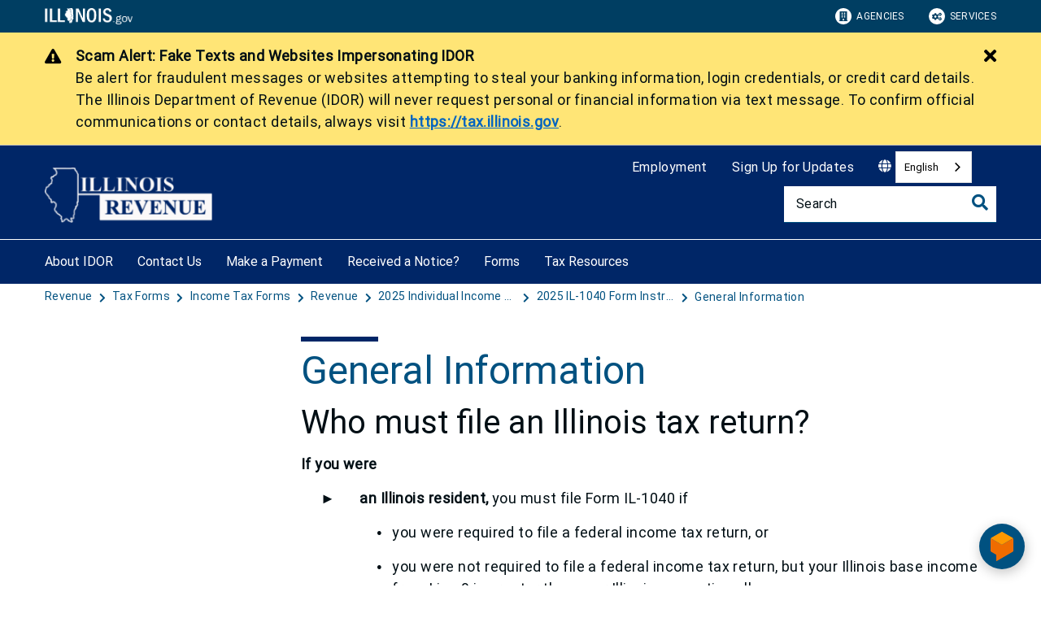

--- FILE ---
content_type: text/html;charset=utf-8
request_url: https://tax.illinois.gov/forms/incometax/currentyear/individual/il-1040-instr/general-information.html
body_size: 16419
content:

<!DOCTYPE HTML>
<html lang="en">
    <head>
   <meta charset="UTF-8"/>

<meta name="description" content="IL-1040 Form Instructions: General Information"/>
<meta name="template" content="Left Navigation Page"/>
<meta name="viewport" content="width=device-width, initial-scale=1"/>
<meta http-equiv="Last-Modified" content="08-01-2026 04:05:04"/>

<meta http-equiv="X-UA-Compatible" content="ie=edge"/>

<!-- The Twitter meta tags-->
<meta name="twitter:card" content="summary"/>
<meta name="twitter:url" content="https://tax.illinois.gov/forms/incometax/currentyear/individual/il-1040-instr/general-information.html"/>
<meta name="twitter:title" content="General Information"/>
<meta name="twitter:description" content="IL-1040 Form Instructions: General Information"/>
<!-- The Open Graph meta tags -->
<meta property="og:url" content="https://tax.illinois.gov/forms/incometax/currentyear/individual/il-1040-instr/general-information.html"/>
<meta property="og:type" content="agency-left-navigation-page"/>
<meta property="og:title" content="General Information"/>
<meta property="og:description" content="IL-1040 Form Instructions: General Information"/>

<meta property="og:locale" content="en"/>

   <title>General Information</title>
   <link rel="canonical" href="https://tax.illinois.gov/forms/incometax/currentyear/individual/il-1040-instr/general-information.html"/>
   <!--Preconnect and DNS-Prefetch to improve page load time. -->
<link rel="preconnect" href="//dpm.demdex.net"/>
<link rel="preconnect" href="//fast.stateofil.demdex.net"/>
<link rel="preconnect" href="//stateofil.demdex.net"/>
<link rel="preconnect" href="//stateofil.tt.omtrdc.net"/>
<link rel="preconnect" href="//smetrics.il.gov.sc.omtrdc.net"/>
<link rel="preconnect" href="//metrics.il.gov.sc.omtrdc.net"/>
<!--/Preconnect and DNS-Prefetch-->
   

   
	<script>
	var mode =  true;
	var servername = "";
	const headers = {};
    var name = htmlDecode("Department of Revenue:General Information");
    var pageName = htmlDecode("General Information");
    var siteSection1 = htmlDecode("Illinois Department of Revenue");
    var siteSection2 = htmlDecode("Tax Forms");
    var siteSection3 = htmlDecode("Income Tax Forms");
    var siteSection4 = htmlDecode("Currentyear");
	window.adobeDataLayer = window.adobeDataLayer || [];
	xmlhttp = new XMLHttpRequest();
	xmlhttp.open("HEAD", document.URL, true);
	xmlhttp.onreadystatechange = function() {
		if (xmlhttp.readyState == 4) {
			xmlhttp.getAllResponseHeaders().trim().split(/[\r\n]+/).map(value => value.split(/: /)).forEach(keyValue => {
			headers[keyValue[0].trim()] = keyValue[1].trim();
			});
		if (headers.hasOwnProperty("x-dispatcher")) {
			servername=headers["x-dispatcher"];
			window.adobeDataLayer.push({
				"event": "Page Loaded",
				"xdm": {
					"web": {
						"webPageDetails": {
							"server": servername
                            }
                        }
                    }
                });
			}    
		}
	}    
	xmlhttp.send();
	window.adobeDataLayer.push({
		"event": "Page Loaded",
		"xdm": {
			"web": {
				"webPageDetails": {
					"siteSection": "tax", //home is for the root directory
					"language": "en",
					"name": name, //name is [directory level 1]:[page title]
					"pageType": "agency-left-navigation-page", //the template name or id
					"server": servername,
					"pageName": pageName,
					"ErrorPage": "", // incase of 404 error page only
					"publishDate": "01/08/2026",
					"originalPublishDate": "01/14/2026",
					"errorCode": "",
					"contentType":"general",
					"errorType": "",
				},
				"category": {
					"siteSection1": siteSection1,
					"siteSection2": siteSection2,
					"siteSection3": siteSection3,
					"siteSection4": siteSection4

				},
				"aem": {
					"environment": "prod",
					"authorVsPublish": "publish",
					"version": "6.5.21.0",
					"buildDate": "2026-01-21T18:09:50Z",
					"authorId": "anonymous",
					"previewMode": mode

				}
			}
		}
	});
	
	// Function to decode the encoded html String
	function htmlDecode(input) {
	    if (input) {
	        var doc = new DOMParser().parseFromString(input, "text/html");
	        return doc.documentElement.textContent;
	    } else {
	        return "";
	    }
	}

	</script>
   <script>
      //(function(g,b,d,f){(function(a,c,d){if(a){var e=b.createElement("style");e.id=c;e.innerHTML=d;a.appendChild(e)}})(b.getElementsByTagName("head")[0],"at-body-style",d);setTimeout(function(){var a=b.getElementsByTagName("head")[0];if(a){var c=b.getElementById("at-body-style");c&&a.removeChild(c)}},f)})(window,document,"body {opacity: 0 !important}",3E3);
   </script>

	
	   
	



	   


	   


	   


	   
	    <script src="//assets.adobedtm.com/c318d2739692/7710421a8ac1/launch-eae2ed0f1b30.min.js" async></script>
	   


   

    
    
<link rel="stylesheet" href="/etc.clientlibs/soi/components/content/v1/column-control/clientlibs.min.2ab879f828ba72e740aa98f5e369863a.css" type="text/css">
<link rel="stylesheet" href="/etc.clientlibs/soi/clientlibs/clientlib-base.min.c3650e3f6e621da09287c84cdbb73bc4.css" type="text/css">
<link rel="stylesheet" href="/etc.clientlibs/soi/clientlibs/clientlib-site.min.ba771ff4b835fcaee5e7583a17ade7e4.css" type="text/css">



    
        
    
<link rel="stylesheet" href="/etc.clientlibs/soi/clientlibs/clientlib-theme-1.min.370e6718906fc9e7d4960168d7507e83.css" type="text/css">



    
    
    <!--
    THIS IS WHERE CUSTOM CODE GOES, BASED ON AGENCY PATH
    -->
    <!-- custom stylesheet linked -->
    <!-- Custom Agency Path: This containing page to agency page to dam address-->
    
        <link rel="stylesheet" href="/content/dam/soi/en/web/tax/resources/css/custom.css" type="text/css"/>
    
    <!-- custom stylesheet included -->   


   
    
    

    

    
    
    

   
   <link rel="shortcut icon" href="/content/dam/soi/en/web/tax/images/favicon1.ico"/>
</head>
    <body class="agency-left-navigation-page page basicpage" id="agency-left-navigation-page-0adef0703b" data-cmp-data-layer-enabled>
        <script>
          window.adobeDataLayer = window.adobeDataLayer || [];
          adobeDataLayer.push({
              page: JSON.parse("{\x22agency\u002Dleft\u002Dnavigation\u002Dpage\u002D0adef0703b\x22:{\x22@type\x22:\x22soi\/components\/structure\/agency\u002Dleft\u002Dnavigation\u002Dpage\x22,\x22repo:modifyDate\x22:\x222026\u002D01\u002D14T19:50:11Z\x22,\x22dc:title\x22:\x22General Information\x22,\x22dc:description\x22:\x22IL\u002D1040 Form Instructions: General Information\x22,\x22xdm:template\x22:\x22\/conf\/soi\/settings\/wcm\/templates\/agency\u002Dleft\u002Dnavigation\u002Dpage\x22,\x22xdm:language\x22:\x22en\x22,\x22xdm:tags\x22:[],\x22repo:path\x22:\x22\/content\/soi\/tax\/en\/forms\/incometax\/currentyear\/individual\/il\u002D1040\u002Dinstr\/general\u002Dinformation.html\x22}}"),
              event:'cmp:show',
              eventInfo: {
                  path: 'page.agency\u002Dleft\u002Dnavigation\u002Dpage\u002D0adef0703b'
              }
          });
        </script>
        
        
            

  <div class="cmp-page__skiptomaincontent">
 <a class="cmp-page__skiptomaincontent-link" href="#main">Skip to main content</a>
</div>

    




            



            <main class="soi-base">
   <div class="soi-container">
      <div class="template__placeholder template__placeholder--content">
         


<div class="aem-Grid aem-Grid--12 aem-Grid--default--12 ">
    
    <div class="experiencefragment container--full-width aem-GridColumn aem-GridColumn--default--12">
<div id="experiencefragment-c537a48acd" class="cmp-experiencefragment cmp-experiencefragment--global-header">


    
   <div class="cmp-container " style="height: auto;">
      <div class="cmp-container__mobile " style="height: auto;">
         


<div class="aem-Grid aem-Grid--12 aem-Grid--default--12 ">
    
    <div class="global-header aem-GridColumn--default--none aem-GridColumn aem-GridColumn--default--12 aem-GridColumn--offset--default--0">
   <header class="global-header logo class" id="logo">
      <div class="cmp-global-header">
         <div class="cmp-global-header__container">
            <a href="https://www.illinois.gov" class="cmp-global-header__logo">
            <img src="/content/dam/soi/en/web/global/images/logos/header-logo.svg" alt="Illinois.gov"/>
            </a>
            <ul class="cmp-global-header__nav">
               
                  <li class="cmp-global-header__nav-item">
                     <a class="cmp-global-header__nav-item-link undefined" href="https://www.illinois.gov/search-results.html?contentType=agency" aria-label="Agencies" target="_blank">
                     <img src="/content/dam/soi/en/web/global/images/icons/agency-icon.svg" alt=""/>
                     Agencies</a>
                  </li>
               
                  <li class="cmp-global-header__nav-item">
                     <a class="cmp-global-header__nav-item-link undefined" href="https://www.illinois.gov/search-results.html?contentType=service" aria-label="Services" target="_blank">
                     <img src="/content/dam/soi/en/web/global/images/icons/service-icon.svg" alt=""/>
                     Services</a>
                  </li>
               
            </ul>
         </div>
      </div>
   </header>


    
</div>
<div class="container responsivegrid aem-GridColumn aem-GridColumn--default--12">

    
   <div class="cmp-container " style="height: auto;">
      <div class="cmp-container__mobile " style="height: auto;">
         


<div class="aem-Grid aem-Grid--12 aem-Grid--default--12 ">
    
    
    
</div>

      </div>
   </div>

    
</div>

    
</div>

      </div>
   </div>

    
</div>

    
</div>
<div class="experiencefragment container--full-width aem-GridColumn aem-GridColumn--default--12">
<div id="experiencefragment-5da3ac5e3d" class="cmp-experiencefragment cmp-experiencefragment--global-alert">


    
   <div class="cmp-container " style="height: auto;background-color: rgba(127,127,127,0);">
      <div class="cmp-container__mobile " style="height: auto;background-color: rgba(127,127,127,0);">
         


<div class="aem-Grid aem-Grid--12 aem-Grid--default--12 ">
    
    <div class="global-alert aem-GridColumn--default--hide aem-GridColumn aem-GridColumn--default--12 aem-GridColumn--offset--default--0">

    
</div>

    
</div>

      </div>
   </div>

    
</div>

    
</div>
<div class="agency-header aem-GridColumn aem-GridColumn--default--12">
    



<div class=" agency-header--white-text agency-header--navigation-white-text">
   
      
         <div class="alert-bar alert-bar__primary" data-alert-id="alerts-4">
            <div class="cmp-alert-bar">
               <span class="cmp-alert-bar__icon"><em class="fas fa-exclamation-triangle"></em></span>
               <div class="cmp-alert-bar__text noindex robot-noindex" data-nosnippet><p><strong>Scam Alert: Fake Texts and Websites Impersonating IDOR</strong></p>
<p>Be alert for fraudulent messages or websites attempting to steal your banking information, login credentials, or credit card details. The Illinois Department of Revenue (IDOR) will never request personal or financial information via text message. To confirm official communications or contact details, always visit <a href="https://tax.illinois.gov"><strong>https://tax.illinois.gov</strong></a>.</p>
</div>
               <button class="cmp-alert-bar__close-button" aria-label="Close Alert">
                  <em class="fas fa-times"><span class="sr-only">Close button</span></em>
               </button>
            </div>
         </div>
      
      
      
   
   <!-- Set background color from color picker -->
   <div class="cmp-agency-header" style="background-color: #002667;" data-disable-sticky="false">
      <div class="container container--padding-left-right responsivegrid aem-GridColumn  aem-GridColumn--default--12 ">
         <div class="cmp-container">
            <div class="cmp-container__mobile">
               <div class="aem-Grid aem-Grid--12 aem-Grid--default--12 ">
                  <div class="cmp-agency-header__header">
                     <div class="cmp-agency-header__wrapper">
                        
                        <a href="/" class="cmp-agency-header__logo-link"> <img src="/content/dam/soi/en/web/tax/images/dept-of-revenue.png" alt="Revenue" class="cmp-agency-header__logo"/>
                        </a>
                        
                        <div class="cmp-agency-header__links-search">
                           <div class="cmp-agency-header__links-desktop">
                              
                                 <a href="/aboutidor/employment.html" class="cmp-agency-header__links-desktop__item cmp-agency-header__links-desktop__item--link">Employment</a>
                              
                                 <a href="https://public.govdelivery.com/accounts/ILDOR/subscriber/new" class="cmp-agency-header__links-desktop__item cmp-agency-header__links-desktop__item--link">Sign Up for Updates</a>
                              
                              <div class="cmp-agency-header__links-desktop__item">
                                 
                                 <div class="translate weglot" weglot-api-key="wg_96cbf80006ccd4addacac74ce638bcc23">                   
                                       <em class="fas fa-globe"></em>
                                       <div id="weglot-desktop">
                                       </div>                  
                                 </div>
                                 
                              </div>
                              <div class="cmp-agency-header__links-desktop__item">
                                 <div class="social-media-icons social-media-icons--dark">
                                    <div class="cmp-social-media-icons">
                                        
                                    </div>
                                 </div>
                              </div>
                           </div>
                           <div class="cmp-agency-header__search">
                              <div>
     <div class="search-input-row">
        <div class="search-input ">
            <div class="cmp-search-input" data-ajax-url="https://doit-web-content-management.ent.us-east4.gcp.elastic-cloud.com/api/as/v1/engines/{index}/query_suggestion" data-search-page="https://tax.illinois.gov/search-results.html" data-agency="tax" data-engine-key="search-6vsm2asko372xhcp4ttjjm1e" data-suggestions-limit="4" data-engine-key-crawler="search-6vsm2asko372xhcp4ttjjm1e" data-page-type="tax" data-searchbar-filters="title" data-engines="[{&#34;name&#34;:&#34;rev-main&#34;,&#34;label&#34;:&#34;This Site&#34;,&#34;isDefault&#34;:&#34;true&#34;},{&#34;name&#34;:&#34;soi-allproperties&#34;,&#34;label&#34;:&#34;All Illinois.gov sites&#34;,&#34;isDefault&#34;:&#34;false&#34;}]">
                <input type="text" placeholder="Search" aria-label="Search" class="cmp-search-input__search-input"/>
                <a href="#" class="cmp-search-input__search-icon" aria-label="Toggle Search">
                    <i class="fas fa-search cmp-search-input__search-icon__search" aria-hidden="true"></i>
                    <i class="fas fa-times cmp-search-input__search-icon__close" aria-hidden="true"></i>
                </a>
                <div class="cmp-search-input__suggestion" data-template-id="search-input-suggestion-1"></div>
            </div>
            <script id="search-input-suggestion-1" type="text/x-handlebars-template">
                {{#if values.length}}
                <ul class="cmp-search-input__dropdown">
                    {{#each values}}
                        {{#ifLess @index ../limit}}
                            <li class="cmp-search-input__dropdown-item">
                                <a href="{{../../searchPage}}?q={{convertAnd ../this.suggestion}}" class="cmp-search-input__dropdown-item-link">{{../this.suggestion}}</a>
                            </li>
                        {{/ifLess}}
                    {{/each}}
                </ul>
                {{/if}}
            </script>
        </div>
        <div class="cmp-options-wrap" data-template-id="option-template-id"></div>
        <script id="option-template-id" type="text/x-handlebars-template">
            {{#if options.length}}
            <div class="options">
                <fieldset class="cmp-form-options cmp-form-options--drop-down">
                    <label class="cmp-form-options__label" for="searchInSelect">Search In</label>
                    <select class="cmp-form-options__field cmp-form-options__field--drop-down" name="searchIn" id="searchInSelect" aria-label="Search In">
                        {{#each options}}
                            <option value="{{this.name}}" {{#ifEquals this.isDefault 'true' }} selected aria-selected="true" {{else}} aria-selected="false" {{/ifEquals}}>{{this.label}}</option>
                        {{/each}}
                    </select>
                </fieldset>
            </div>
            {{/if}}
        </script>
    </div>


    
</div>
                           </div>
                        </div>
                        <div class="cmp-agency-header__mobile-icons">
                           <a href="#" aria-label="Agency header search" class="cmp-agency-header__mobile-search">
                              <em class="fas fa-search" aria-hidden="true"></em>
                           </a>
                           <button class="cmp-agency-header__mobile-nav" aria-label="Expand site navigation">
                            <em class="fas fa-bars cmp-agency-header__mobile-nav__nav" aria-hidden="true"></em>
                            <em class="fas fa-times cmp-agency-header__mobile-nav__close" aria-hidden="true"></em>
                           </button>
                        </div>
                     </div>
                  </div>
               </div>
            </div>
         </div>
      </div>
      <div class="header-navigation " style="background-color: ;">
         <div class="container container--header-navigation responsivegrid aem-GridColumn  aem-GridColumn--default--12 " style="border-top: 1px solid #FFFFFF">
            <div class="cmp-container">
               <div class="cmp-container__mobile">
                  <div class="aem-Grid aem-Grid--12 aem-Grid--default--12 ">
                     <nav class="cmp-header-navigation" itemtype="http://schema.org/SiteNavigationElement">
                        <ul class="cmp-header-navigation__group cmp-header-navigation__group--main">
                           
                              <li class="cmp-header-navigation__item cmp-header-navigation__item--expand-on-hover cmp-header-navigation__dropdown cmp-header-navigation__item--level-0">
                                 <span class="cmp-header-navigation__dropdown-wrapper">
                                    <a class="cmp-header-navigation__item-link cmp-header-navigation__dropdown-text" href="/aboutidor.html" aria-label="About IDOR">About IDOR</a>
                                    <button class="cmp-header-navigation__dropdown-arrow" aria-label="About IDOR" aria-expanded="false"></button>
                                 </span>
                                 <ul class="cmp-header-navigation__group cmp-header-navigation__subnav">
                                    
                                       <li class="cmp-header-navigation__item cmp-header-navigation__item--level-1">
                                          <a class="cmp-header-navigation__item-link" href="/aboutidor/employment.html" aria-label="Employment Opportunities">Employment Opportunities</a>
                                       </li>
                                    
                                       <li class="cmp-header-navigation__item cmp-header-navigation__item--level-1">
                                          <a class="cmp-header-navigation__item-link" href="/aboutidor/eeo-aa.html" aria-label="Equal Employment Office">Equal Employment Office</a>
                                       </li>
                                    
                                       <li class="cmp-header-navigation__item cmp-header-navigation__item--level-1">
                                          <a class="cmp-header-navigation__item-link" href="/aboutidor/legalnotices.html" aria-label="Legal Notices">Legal Notices</a>
                                       </li>
                                    
                                       <li class="cmp-header-navigation__item cmp-header-navigation__item--level-1">
                                          <a class="cmp-header-navigation__item-link" href="/aboutidor/procurements.html" aria-label="Procurements">Procurements</a>
                                       </li>
                                    
                                       <li class="cmp-header-navigation__item cmp-header-navigation__item--level-1">
                                          <a class="cmp-header-navigation__item-link" href="/aboutidor/mission--vision--and-value.html" aria-label="Mission, Vision, and Value">Mission, Vision, and Value</a>
                                       </li>
                                    
                                       <li class="cmp-header-navigation__item cmp-header-navigation__item--level-1">
                                          <a class="cmp-header-navigation__item-link" href="/aboutidor/news.html" aria-label="News">News</a>
                                       </li>
                                    
                                 </ul>
                              </li>
                           
                              <li class="cmp-header-navigation__item cmp-header-navigation__item--expand-on-hover cmp-header-navigation__dropdown cmp-header-navigation__item--level-0">
                                 <span class="cmp-header-navigation__dropdown-wrapper">
                                    <a class="cmp-header-navigation__item-link cmp-header-navigation__dropdown-text" href="/aboutidor/contactus.html" aria-label="Contact Us">Contact Us</a>
                                    <button class="cmp-header-navigation__dropdown-arrow" aria-label="Contact Us" aria-expanded="false"></button>
                                 </span>
                                 <ul class="cmp-header-navigation__group cmp-header-navigation__subnav">
                                    
                                       <li class="cmp-header-navigation__item cmp-header-navigation__item--level-1">
                                          <a class="cmp-header-navigation__item-link" href="/aboutidor/contactus/taxpayer-answer-center.html" aria-label="Taxpayer Answer Center">Taxpayer Answer Center</a>
                                       </li>
                                    
                                       <li class="cmp-header-navigation__item cmp-header-navigation__item--level-1">
                                          <a class="cmp-header-navigation__item-link" href="/aboutidor/contactus/taxpayer-assistance.html" aria-label="Taxpayer Assistance">Taxpayer Assistance</a>
                                       </li>
                                    
                                       <li class="cmp-header-navigation__item cmp-header-navigation__item--level-1">
                                          <a class="cmp-header-navigation__item-link" href="/aboutidor/contactus/visit-a-local-office.html" aria-label="Visit a Local Office">Visit a Local Office</a>
                                       </li>
                                    
                                       <li class="cmp-header-navigation__item cmp-header-navigation__item--level-1">
                                          <a class="cmp-header-navigation__item-link" href="/aboutidor/contactus/submit-a-foia-request.html" aria-label="Submit a FOIA Request">Submit a FOIA Request</a>
                                       </li>
                                    
                                       <li class="cmp-header-navigation__item cmp-header-navigation__item--level-1">
                                          <a class="cmp-header-navigation__item-link" href="/aboutidor/contactus/speakerrequest.html" aria-label="Request a Speaker ">Request a Speaker </a>
                                       </li>
                                    
                                       <li class="cmp-header-navigation__item cmp-header-navigation__item--level-1">
                                          <a class="cmp-header-navigation__item-link" href="/aboutidor/contactus/website-feedback.html" aria-label="Website Feedback">Website Feedback</a>
                                       </li>
                                    
                                 </ul>
                              </li>
                           
                              <li class="cmp-header-navigation__item cmp-header-navigation__item--expand-on-hover cmp-header-navigation__dropdown cmp-header-navigation__item--level-0">
                                 <span class="cmp-header-navigation__dropdown-wrapper">
                                    <a class="cmp-header-navigation__item-link cmp-header-navigation__dropdown-text" href="/programs/electronicservices.html" aria-label="Make a Payment">Make a Payment</a>
                                    <button class="cmp-header-navigation__dropdown-arrow" aria-label="Make a Payment" aria-expanded="false"></button>
                                 </span>
                                 <ul class="cmp-header-navigation__group cmp-header-navigation__subnav">
                                    
                                       <li class="cmp-header-navigation__item cmp-header-navigation__item--level-1">
                                          <a class="cmp-header-navigation__item-link" href="/programs/electronicservices/electronicpayments.html" aria-label="Who Must Make Electronic Payments?">Who Must Make Electronic Payments?</a>
                                       </li>
                                    
                                       <li class="cmp-header-navigation__item cmp-header-navigation__item--level-1">
                                          <a class="cmp-header-navigation__item-link" href="/programs/electronicservices/payment-options-for-individuals.html" aria-label="Payment Options for Individuals">Payment Options for Individuals</a>
                                       </li>
                                    
                                       <li class="cmp-header-navigation__item cmp-header-navigation__item--level-1">
                                          <a class="cmp-header-navigation__item-link" href="/programs/electronicservices/payment-options-for-businesses.html" aria-label="Payment Options for Businesses">Payment Options for Businesses</a>
                                       </li>
                                    
                                 </ul>
                              </li>
                           
                              <li class="cmp-header-navigation__item cmp-header-navigation__item--expand-on-hover cmp-header-navigation__dropdown cmp-header-navigation__item--level-0">
                                 <span class="cmp-header-navigation__dropdown-wrapper">
                                    <a class="cmp-header-navigation__item-link cmp-header-navigation__dropdown-text" href="/received-a-notice-.html" aria-label="Received a Notice?">Received a Notice?</a>
                                    <button class="cmp-header-navigation__dropdown-arrow" aria-label="Received a Notice?" aria-expanded="false"></button>
                                 </span>
                                 <ul class="cmp-header-navigation__group cmp-header-navigation__subnav">
                                    
                                       <li class="cmp-header-navigation__item cmp-header-navigation__item--level-1">
                                          <a class="cmp-header-navigation__item-link" href="/received-a-notice-/identity-verification-letters-information.html" aria-label="Identity Verification Letters Information">Identity Verification Letters Information</a>
                                       </li>
                                    
                                       <li class="cmp-header-navigation__item cmp-header-navigation__item--level-1">
                                          <a class="cmp-header-navigation__item-link" href="/received-a-notice-/letters-and-notices-for-individual-income-tax.html" aria-label="Letters and Notices for Individual Income Tax">Letters and Notices for Individual Income Tax</a>
                                       </li>
                                    
                                       <li class="cmp-header-navigation__item cmp-header-navigation__item--level-1">
                                          <a class="cmp-header-navigation__item-link" href="/received-a-notice-/deficiencies--assessments--or-claim-denials.html" aria-label="Deficiencies, Assessments, or Claim Denials">Deficiencies, Assessments, or Claim Denials</a>
                                       </li>
                                    
                                 </ul>
                              </li>
                           
                              <li class="cmp-header-navigation__item cmp-header-navigation__item--expand-on-hover cmp-header-navigation__dropdown cmp-header-navigation__item--level-0">
                                 <span class="cmp-header-navigation__dropdown-wrapper">
                                    <a class="cmp-header-navigation__item-link cmp-header-navigation__dropdown-text" href="/forms.html" aria-label="Forms">Forms</a>
                                    <button class="cmp-header-navigation__dropdown-arrow" aria-label="Forms" aria-expanded="false"></button>
                                 </span>
                                 <ul class="cmp-header-navigation__group cmp-header-navigation__subnav">
                                    
                                       <li class="cmp-header-navigation__item cmp-header-navigation__item--level-1">
                                          <a class="cmp-header-navigation__item-link" href="/forms/business.html" aria-label="Business">Business</a>
                                       </li>
                                    
                                       <li class="cmp-header-navigation__item cmp-header-navigation__item--level-1">
                                          <a class="cmp-header-navigation__item-link" href="/forms/cannabis.html" aria-label="Cannabis">Cannabis</a>
                                       </li>
                                    
                                       <li class="cmp-header-navigation__item cmp-header-navigation__item--level-1">
                                          <a class="cmp-header-navigation__item-link" href="/forms/excise.html" aria-label="Excise Taxes">Excise Taxes</a>
                                       </li>
                                    
                                       <li class="cmp-header-navigation__item cmp-header-navigation__item--level-1">
                                          <a class="cmp-header-navigation__item-link" href="/forms/gaming.html" aria-label="Gaming">Gaming</a>
                                       </li>
                                    
                                       <li class="cmp-header-navigation__item cmp-header-navigation__item--level-1">
                                          <a class="cmp-header-navigation__item-link" href="/forms/individuals.html" aria-label="Individuals">Individuals</a>
                                       </li>
                                    
                                       <li class="cmp-header-navigation__item cmp-header-navigation__item--level-1">
                                          <a class="cmp-header-navigation__item-link" href="/forms/misc.html" aria-label="Miscellaneous">Miscellaneous</a>
                                       </li>
                                    
                                       <li class="cmp-header-navigation__item cmp-header-navigation__item--level-1">
                                          <a class="cmp-header-navigation__item-link" href="/forms/reg.html" aria-label="Registration">Registration</a>
                                       </li>
                                    
                                       <li class="cmp-header-navigation__item cmp-header-navigation__item--level-1">
                                          <a class="cmp-header-navigation__item-link" href="/forms/sales.html" aria-label="Sales &amp; Related">Sales &amp; Related</a>
                                       </li>
                                    
                                       <li class="cmp-header-navigation__item cmp-header-navigation__item--level-1">
                                          <a class="cmp-header-navigation__item-link" href="/forms/withholding.html" aria-label="Withholding">Withholding</a>
                                       </li>
                                    
                                       <li class="cmp-header-navigation__item cmp-header-navigation__item--level-1">
                                          <a class="cmp-header-navigation__item-link" href="/forms/federal-tax-forms.html" aria-label="Federal Tax Forms">Federal Tax Forms</a>
                                       </li>
                                    
                                       <li class="cmp-header-navigation__item cmp-header-navigation__item--level-1">
                                          <a class="cmp-header-navigation__item-link" href="/forms/ordering.html" aria-label="Submit Request for Mailed Forms or Publications -Forms Ordering">Submit Request for Mailed Forms or Publications -Forms Ordering</a>
                                       </li>
                                    
                                 </ul>
                              </li>
                           
                              <li class="cmp-header-navigation__item cmp-header-navigation__item--expand-on-hover cmp-header-navigation__dropdown cmp-header-navigation__item--level-0">
                                 <span class="cmp-header-navigation__dropdown-wrapper">
                                    <a class="cmp-header-navigation__item-link cmp-header-navigation__dropdown-text" href="/tax-resources.html" aria-label="Tax Resources">Tax Resources</a>
                                    <button class="cmp-header-navigation__dropdown-arrow" aria-label="Tax Resources" aria-expanded="false"></button>
                                 </span>
                                 <ul class="cmp-header-navigation__group cmp-header-navigation__subnav">
                                    
                                       <li class="cmp-header-navigation__item cmp-header-navigation__item--level-1">
                                          <a class="cmp-header-navigation__item-link" href="/tax-resources/individuals.html" aria-label="Individuals">Individuals</a>
                                       </li>
                                    
                                       <li class="cmp-header-navigation__item cmp-header-navigation__item--level-1">
                                          <a class="cmp-header-navigation__item-link" href="/tax-resources/businesses.html" aria-label="Businesses">Businesses</a>
                                       </li>
                                    
                                       <li class="cmp-header-navigation__item cmp-header-navigation__item--level-1">
                                          <a class="cmp-header-navigation__item-link" href="/tax-resources/tax-professionals.html" aria-label="Tax Professionals">Tax Professionals</a>
                                       </li>
                                    
                                       <li class="cmp-header-navigation__item cmp-header-navigation__item--level-1">
                                          <a class="cmp-header-navigation__item-link" href="/tax-resources/local-governments.html" aria-label="Local Governments">Local Governments</a>
                                       </li>
                                    
                                       <li class="cmp-header-navigation__item cmp-header-navigation__item--level-1">
                                          <a class="cmp-header-navigation__item-link" href="/tax-resources/research.html" aria-label="Research">Research</a>
                                       </li>
                                    
                                       <li class="cmp-header-navigation__item cmp-header-navigation__item--level-1">
                                          <a class="cmp-header-navigation__item-link" href="/tax-resources/video-library.html" aria-label="Video Library">Video Library</a>
                                       </li>
                                    
                                 </ul>
                              </li>
                           
                        </ul>
                        <div class="cmp-header-navigation__group cmp-header-navigation__item cmp-header-navigation__group--desktop-only">
                           <div class="cmp-header-navigation__dropdown cmp-header-navigation__more-dropdown">
                              <span class="cmp-header-navigation__dropdown-wrapper">
                                 <button class="cmp-header-navigation__item-link cmp-header-navigation__more-dropdown-text cmp-header-navigation__dropdown-text">
                                    More
                                    <span class="cmp-header-navigation__dropdown-arrow" aria-expanded="false" aria-label="More"></span>
                                 </button>
                              </span>
                              <ul class="cmp-header-navigation__group cmp-header-navigation__subnav">
                              </ul>
                           </div>
                        </div>
                        <ul class="cmp-header-navigation__group cmp-header-navigation__group--mobile-only">
                           
                              <li class="cmp-header-navigation__item">
                                 <a href="/aboutidor/employment.html" class="cmp-header-navigation__item-link">Employment</a>
                              </li>
                           
                              <li class="cmp-header-navigation__item">
                                 <a href="https://public.govdelivery.com/accounts/ILDOR/subscriber/new" class="cmp-header-navigation__item-link">Sign Up for Updates</a>
                              </li>
                           
                           <li class="cmp-header-navigation__item cmp-header-navigation__translate">
                              <div class="cmp-header-navigation__item-link">
                                 
                                 <div class="translate weglot" weglot-api-key="wg_96cbf80006ccd4addacac74ce638bcc23">
                                       <em class="fas fa-globe"></em>
                                       <div id="weglot-mobile">
                                       </div>
                                 </div>
                                 
                              </div>
                           </li>
                           
                        </ul>
                     </nav>
                  </div>
               </div>
            </div>
         </div>
      </div>
   </div>
</div>
<script defer type="text/javascript" src="https://cdn.weglot.us/weglot.min.js"></script></div>
<div class="container responsivegrid aem-GridColumn aem-GridColumn--default--12">

    
   <div class="cmp-container " style="height: auto;">
      <div class="cmp-container__mobile " style="height: auto;">
         


<div class="aem-Grid aem-Grid--12 aem-Grid--default--12 ">
    
    <div class="breadcrumb aem-GridColumn aem-GridColumn--default--12"><div>
   <nav class="container--full-width cmp-breadcrumb " aria-label="Breadcrumb" data-cmp-data-layer="{&#34;breadcrumb-7994e9bb39&#34;:{&#34;@type&#34;:&#34;soi/components/navigation/v1/breadcrumb&#34;}}">
      <ol class="cmp-breadcrumb__list" itemscope itemtype="http://schema.org/BreadcrumbList">
         <li class="cmp-breadcrumb__item" itemprop="itemListElement" itemscope itemtype="http://schema.org/ListItem">
            <a href="/" class="cmp-breadcrumb__item-link" itemprop="item" data-cmp-clickable aria-label="Revenue">
            <span itemprop="name">Revenue</span>
            </a>
            <meta itemprop="position" content="1"/>
         </li>
      
         <li class="cmp-breadcrumb__item" itemprop="itemListElement" itemscope itemtype="http://schema.org/ListItem">
            <a href="/forms.html" class="cmp-breadcrumb__item-link" itemprop="item" data-cmp-clickable aria-label="Tax Forms">
            <span itemprop="name">Tax Forms</span>
            </a>
            <meta itemprop="position" content="2"/>
         </li>
      
         <li class="cmp-breadcrumb__item" itemprop="itemListElement" itemscope itemtype="http://schema.org/ListItem">
            <a href="/forms/incometax.html" class="cmp-breadcrumb__item-link" itemprop="item" data-cmp-clickable aria-label="Income Tax Forms">
            <span itemprop="name">Income Tax Forms</span>
            </a>
            <meta itemprop="position" content="3"/>
         </li>
      
         <li class="cmp-breadcrumb__item" itemprop="itemListElement" itemscope itemtype="http://schema.org/ListItem">
            <a href="/" class="cmp-breadcrumb__item-link" itemprop="item" data-cmp-clickable aria-label="Revenue">
            <span itemprop="name">Revenue</span>
            </a>
            <meta itemprop="position" content="4"/>
         </li>
      
         <li class="cmp-breadcrumb__item" itemprop="itemListElement" itemscope itemtype="http://schema.org/ListItem">
            <a href="/forms/incometax/currentyear/individual.html" class="cmp-breadcrumb__item-link" itemprop="item" data-cmp-clickable aria-label="2025 Individual Income Tax Forms">
            <span itemprop="name">2025 Individual Income Tax Forms</span>
            </a>
            <meta itemprop="position" content="5"/>
         </li>
      
         <li class="cmp-breadcrumb__item" itemprop="itemListElement" itemscope itemtype="http://schema.org/ListItem">
            <a href="/forms/incometax/currentyear/individual/il-1040-instr.html" class="cmp-breadcrumb__item-link" itemprop="item" data-cmp-clickable aria-label="2025 IL-1040 Form Instructions">
            <span itemprop="name">2025 IL-1040 Form Instructions</span>
            </a>
            <meta itemprop="position" content="6"/>
         </li>
      
         <li class="cmp-breadcrumb__item cmp-breadcrumb__item--active" itemprop="itemListElement" itemscope itemtype="http://schema.org/ListItem">
            <a href="/forms/incometax/currentyear/individual/il-1040-instr/general-information.html" class="cmp-breadcrumb__item-link" itemprop="item" data-cmp-clickable aria-label="General Information" aria-current="page">
            <span itemprop="name">General Information</span>
            </a>
            <meta itemprop="position" content="7"/>
         </li>
      </ol>
   </nav>
</div>

    
</div>
<div class="spacer spacer--bg aem-GridColumn aem-GridColumn--default--12">
    <div class="cmp-spacer"></div>


    

</div>
<div class="container responsivegrid container--max-width aem-GridColumn aem-GridColumn--default--12">

    
   <div class="cmp-container " style="height: auto;">
      <div class="cmp-container__mobile " style="height: auto;">
         


<div class="aem-Grid aem-Grid--12 aem-Grid--default--12 aem-Grid--phone--12 ">
    
    <div class="side-navigation navigation aem-GridColumn--default--none aem-GridColumn--phone--12 aem-GridColumn--phone--newline aem-GridColumn aem-GridColumn--offset--phone--0 aem-GridColumn--default--3 aem-GridColumn--offset--default--0"><nav class="cmp-navigation " role="navigation" itemscope itemtype="http://schema.org/SiteNavigationElement" data-cmp-data-layer="{&#34;side-navigation-15601283a8&#34;:{&#34;@type&#34;:&#34;soi/components/navigation/v1/side-navigation&#34;,&#34;repo:modifyDate&#34;:&#34;2023-12-14T03:44:26Z&#34;}}" aria-label="Section">
   <div class="cmp-navigation__title cmp-navigation__title--heading">
      <p>
         <a>
            </a>
      </p>
      <button class="cmp-navigation__button cmp-navigation__button--header" aria-expanded="false"></button>
   </div>
   
</nav>

    
</div>
<div class="container responsivegrid container-padding-left-right aem-GridColumn--default--none aem-GridColumn--phone--12 aem-GridColumn--default--9 aem-GridColumn--phone--newline aem-GridColumn aem-GridColumn--offset--phone--0 aem-GridColumn--offset--default--0">

    
   <div class="cmp-container " style="height: auto;">
      <div class="cmp-container__mobile " style="height: auto;">
         


<div class="aem-Grid aem-Grid--9 aem-Grid--default--9 aem-Grid--phone--12 ">
    
    <div class="title aem-GridColumn--phone--12 aem-GridColumn--default--9 aem-GridColumn">
<div data-cmp-data-layer="{&#34;title-07e93786eb&#34;:{&#34;@type&#34;:&#34;soi/components/content/v1/title&#34;,&#34;dc:title&#34;:&#34;General Information&#34;}}" id="title-07e93786eb" class="cmp-title ">
    <h1 class="cmp-title__text"> General Information</h1>
</div>

    

</div>
<div class="title aem-GridColumn--phone--12 aem-GridColumn--default--9 aem-GridColumn">
<div data-cmp-data-layer="{&#34;title-efb9131365&#34;:{&#34;@type&#34;:&#34;soi/components/content/v1/title&#34;,&#34;repo:modifyDate&#34;:&#34;2025-01-24T21:35:10Z&#34;,&#34;dc:title&#34;:&#34;Who must file an Illinois tax return?&#34;}}" id="title-efb9131365" class="cmp-title ">
    <h2 class="cmp-title__text"> Who must file an Illinois tax return?</h2>
</div>

    

</div>
<div class="text aem-GridColumn--phone--12 aem-GridColumn--default--9 aem-GridColumn"><div id="text-af48b92b2d" class="cmp-text ">
    <p><strong>If you were</strong></p>

</div>

    

</div>
<div class="container responsivegrid aem-GridColumn--phone--12 aem-GridColumn--default--9 aem-GridColumn">

    
   <div class="cmp-container " style="height: auto;">
      <div class="cmp-container__mobile " style="height: auto;">
         


<div class="aem-Grid aem-Grid--12 aem-Grid--default--12 ">
    
    <div class="text aem-GridColumn--default--none aem-GridColumn aem-GridColumn--offset--default--0 aem-GridColumn--default--1"><div id="text-bfb083d788" class="cmp-text ">
    <p style="text-align: right;">►</p>

</div>

    

</div>
<div class="text aem-GridColumn--default--none aem-GridColumn aem-GridColumn--default--11 aem-GridColumn--offset--default--0"><div id="text-3eb162ed15" class="cmp-text ">
    <p><strong>an Illinois resident,</strong> you must file Form IL-1040 if </p>
<ul>
<li>you were required to file a federal income tax return, or </li>
<li>you were not required to file a federal income tax return, but your Illinois base income from Line 9 is greater than your Illinois exemption allowance.</li>
</ul>

</div>

    

</div>

    
</div>

      </div>
   </div>

    
</div>
<div class="container responsivegrid aem-GridColumn--phone--12 aem-GridColumn--default--9 aem-GridColumn">

    
   <div class="cmp-container " style="height: auto;">
      <div class="cmp-container__mobile " style="height: auto;">
         


<div class="aem-Grid aem-Grid--12 aem-Grid--default--12 ">
    
    <div class="text aem-GridColumn--default--none aem-GridColumn aem-GridColumn--offset--default--0 aem-GridColumn--default--1"><div id="text-f36a788c2b" class="cmp-text ">
    <p style="text-align: right;">►</p>

</div>

    

</div>
<div class="text aem-GridColumn--default--none aem-GridColumn aem-GridColumn--default--11 aem-GridColumn--offset--default--0"><div id="text-e61eea3a82" class="cmp-text ">
    <p><strong>an Illinois resident who worked in Iowa, Kentucky, Michigan, or Wisconsin,</strong> you must file Form IL-1040 and include as Illinois income any compensation you received from an employer in these states. Compensation paid to Illinois residents working in these states is taxed by Illinois. Based on reciprocal agreements between Illinois and these states, these states do not tax the compensation of Illinois residents.</p>
<p>If your employer in any of these states withheld that state’s tax from your compensation, you may file the correct form with that state to claim a refund. You may not use tax withheld by an employer for these states as a credit on your Illinois return.</p>

</div>

    

</div>

    
</div>

      </div>
   </div>

    
</div>
<div class="container responsivegrid aem-GridColumn--phone--12 aem-GridColumn--default--9 aem-GridColumn">

    
   <div class="cmp-container " style="height: auto;">
      <div class="cmp-container__mobile " style="height: auto;">
         


<div class="aem-Grid aem-Grid--12 aem-Grid--default--12 ">
    
    <div class="text aem-GridColumn--default--none aem-GridColumn aem-GridColumn--offset--default--0 aem-GridColumn--default--1"><div id="text-63c7c85236" class="cmp-text ">
    <p style="text-align: right;">►</p>

</div>

    

</div>
<div class="text aem-GridColumn--default--none aem-GridColumn aem-GridColumn--default--11 aem-GridColumn--offset--default--0"><div id="text-f4efe22375" class="cmp-text ">
    <p><strong>a retired Illinois resident </strong>who filed a federal return, you must file Form IL-1040. However, certain types of retirement income (<em>e.g.</em>, pension, Social Security, railroad retirement, governmental deferred compensation) may be subtracted from your Illinois income. For more information, see the instructions for Line 5 and <a href="https://tax.illinois.gov/content/dam/soi/en/web/tax/research/publications/pubs/documents/pub-120.pdf">Publication 120, Retirement Income</a>.</p>

</div>

    

</div>

    
</div>

      </div>
   </div>

    
</div>
<div class="container responsivegrid aem-GridColumn--phone--12 aem-GridColumn--default--9 aem-GridColumn">

    
   <div class="cmp-container " style="height: auto;">
      <div class="cmp-container__mobile " style="height: auto;">
         


<div class="aem-Grid aem-Grid--12 aem-Grid--default--12 ">
    
    <div class="text aem-GridColumn--default--none aem-GridColumn aem-GridColumn--offset--default--0 aem-GridColumn--default--1"><div id="text-4a2ed25d28" class="cmp-text ">
    <p style="text-align: right;">►</p>

</div>

    

</div>
<div class="text aem-GridColumn--default--none aem-GridColumn aem-GridColumn--default--11 aem-GridColumn--offset--default--0"><div id="text-28990aa5c6" class="cmp-text ">
    <p><strong>part-year resident<em>, </em></strong>you must file Form IL-1040 and Schedule NR, Nonresident and Part-Year Resident Computation of Illinois Tax, if  </p>
<ul>
<li>you earned income from any source while you were a resident,</li>
<li>you earned income from Illinois sources while you were not a resident, or</li>
<li>you want a refund of any Illinois Income Tax withheld.</li>
</ul>

</div>

    

</div>

    
</div>

      </div>
   </div>

    
</div>
<div class="container responsivegrid aem-GridColumn--phone--12 aem-GridColumn--default--9 aem-GridColumn">

    
   <div class="cmp-container " style="height: auto;">
      <div class="cmp-container__mobile " style="height: auto;">
         


<div class="aem-Grid aem-Grid--12 aem-Grid--default--12 ">
    
    <div class="text aem-GridColumn--default--none aem-GridColumn aem-GridColumn--offset--default--0 aem-GridColumn--default--1"><div id="text-ce260f31a3" class="cmp-text ">
    <p style="text-align: right;">►</p>

</div>

    

</div>
<div class="text aem-GridColumn--default--none aem-GridColumn aem-GridColumn--default--11 aem-GridColumn--offset--default--0"><div id="text-ab8a0189f8" class="cmp-text ">
    <p><strong>a nonresident</strong>, you must file Form IL-1040 and Schedule NR if</p>
<ul>
<li>you earned enough taxable income from Illinois sources to have a tax liability (<em>i.e.</em>, your Illinois base income from Schedule NR, Step 5, Line 46, is greater than your Illinois exemption allowance on Schedule NR, Step 5, Line 50), or</li>
<li>you want a refund of any Illinois Income Tax withheld in error. You must attach a letter of explanation from your employer.</li>
</ul>
<p><strong>Note: </strong>If you are a nonresident and your only income in Illinois is from one or more partnerships, S corporations, or trusts that withheld enough Illinois Income Tax to pay your liability, you are not required to file a Form IL-1040.</p>

</div>

    

</div>

    
</div>

      </div>
   </div>

    
</div>
<div class="container responsivegrid aem-GridColumn--phone--12 aem-GridColumn--default--9 aem-GridColumn">

    
   <div class="cmp-container " style="height: auto;">
      <div class="cmp-container__mobile " style="height: auto;">
         


<div class="aem-Grid aem-Grid--12 aem-Grid--default--12 ">
    
    <div class="text aem-GridColumn--default--none aem-GridColumn aem-GridColumn--offset--default--0 aem-GridColumn--default--1"><div id="text-f72031cb81" class="cmp-text ">
    <p style="text-align: right;">►</p>

</div>

    

</div>
<div class="text aem-GridColumn--default--none aem-GridColumn aem-GridColumn--default--11 aem-GridColumn--offset--default--0"><div id="text-bfca0b30af" class="cmp-text ">
    <p><strong>an Iowa, Kentucky, Michigan, or Wisconsin resident who worked in Illinois, </strong>you must file Form IL-1040 and Schedule NR if</p>
<ul>
<li> you received income in Illinois from sources other than wages, salaries, tips, and commissions, or</li>
<li>you want a refund of any Illinois Income Tax withheld.</li>
</ul>
<p>If you received wages, salaries, tips, and commissions from Illinois employers, you are not required to pay Illinois Income Tax on this income. This is based on reciprocal agreements between Illinois and these states.</p>
<p>The reciprocal agreements do not apply to any other income you might have received, such as Illinois lottery winnings and Illinois unemployment income.</p>

</div>

    

</div>

    
</div>

      </div>
   </div>

    
</div>
<div class="container responsivegrid aem-GridColumn--phone--12 aem-GridColumn--default--9 aem-GridColumn">

    
   <div class="cmp-container " style="height: auto;">
      <div class="cmp-container__mobile " style="height: auto;">
         


<div class="aem-Grid aem-Grid--12 aem-Grid--default--12 ">
    
    <div class="text aem-GridColumn--default--none aem-GridColumn aem-GridColumn--offset--default--0 aem-GridColumn--default--1"><div id="text-816350c53a" class="cmp-text ">
    <p style="text-align: right;">►</p>

</div>

    

</div>
<div class="text aem-GridColumn--default--none aem-GridColumn aem-GridColumn--default--11 aem-GridColumn--offset--default--0"><div id="text-f36725c818" class="cmp-text ">
    <p><strong>an Illinois resident who was claimed as a dependent on your parents’ or another person’s return, </strong>you must file Form IL-1040 if  </p>
<ul>
<li>your Illinois base income from Line 9 is greater than $2,850, or</li>
<li>you want a refund of Illinois Income Tax withheld from your pay.</li>
</ul>
<p>If your parent reported your interest and dividend income through federal Form 8814, Parents’ Election to Report Child’s Interest and Dividends, do not count that income in determining if you must file your own Form IL-1040.</p>

</div>

    

</div>

    
</div>

      </div>
   </div>

    
</div>
<div class="container responsivegrid aem-GridColumn--phone--12 aem-GridColumn--default--9 aem-GridColumn">

    
   <div class="cmp-container " style="height: auto;">
      <div class="cmp-container__mobile " style="height: auto;">
         


<div class="aem-Grid aem-Grid--12 aem-Grid--default--12 ">
    
    <div class="text aem-GridColumn--default--none aem-GridColumn aem-GridColumn--offset--default--0 aem-GridColumn--default--1"><div id="text-34d23676e9" class="cmp-text ">
    <p style="text-align: right;">►</p>

</div>

    

</div>
<div class="text aem-GridColumn--default--none aem-GridColumn aem-GridColumn--default--11 aem-GridColumn--offset--default--0"><div id="text-c31c1326db" class="cmp-text ">
    <p><strong>the surviving spouse or representative of a deceased taxpayer </strong>who was required to file in Illinois, you must file any return required of that taxpayer.</p>

</div>

    

</div>

    
</div>

      </div>
   </div>

    
</div>
<div class="container responsivegrid aem-GridColumn--phone--12 aem-GridColumn--default--9 aem-GridColumn">

    
   <div class="cmp-container " style="height: auto;">
      <div class="cmp-container__mobile " style="height: auto;">
         


<div class="aem-Grid aem-Grid--12 aem-Grid--default--12 ">
    
    <div class="text aem-GridColumn--default--none aem-GridColumn aem-GridColumn--offset--default--0 aem-GridColumn--default--1"><div id="text-00ae1f4909" class="cmp-text ">
    <p style="text-align: right;">►</p>

</div>

    

</div>
<div class="text aem-GridColumn--default--none aem-GridColumn aem-GridColumn--default--11 aem-GridColumn--offset--default--0"><div id="text-7882835d57" class="cmp-text ">
    <p><strong>a student, </strong>you are not exempt from tax nor are there special residency provisions for you. However, income, such as certain scholarships or fellowships, that is not taxable under federal income tax law, is also not taxed by Illinois.</p>

</div>

    

</div>

    
</div>

      </div>
   </div>

    
</div>
<div class="container responsivegrid aem-GridColumn--phone--12 aem-GridColumn--default--9 aem-GridColumn">

    
   <div class="cmp-container " style="height: auto;">
      <div class="cmp-container__mobile " style="height: auto;">
         


<div class="aem-Grid aem-Grid--12 aem-Grid--default--12 ">
    
    <div class="text aem-GridColumn--default--none aem-GridColumn aem-GridColumn--offset--default--0 aem-GridColumn--default--1"><div id="text-270bff3946" class="cmp-text ">
    <p style="text-align: right;">►</p>

</div>

    

</div>
<div class="text aem-GridColumn--default--none aem-GridColumn aem-GridColumn--default--11 aem-GridColumn--offset--default--0"><div id="text-e231e43034" class="cmp-text ">
    <p><strong>a nonresident alien, </strong>you must file Form IL-1040 if your income is taxed under federal income tax law. <strong>Note: </strong>You must attach a copy of your federal Form 1040NR, U.S. Nonresident Alien Income Tax Return.</p>

</div>

    

</div>

    
</div>

      </div>
   </div>

    
</div>
<div class="text aem-GridColumn--phone--12 aem-GridColumn--default--9 aem-GridColumn"><div id="text-d768cad961" class="cmp-text ">
    <p><strong>Note: Even if you are not required to file Form IL-1040, </strong>you must file to get a refund of</p>
<ul>
<li>Illinois Income Tax withheld from your pay,</li>
<li>estimated tax payments you made, or</li>
<li>withholding on income passed through to you by a partnership, S Corporation, or trust.</li>
</ul>

</div>

    

</div>
<div class="title aem-GridColumn--phone--12 aem-GridColumn--default--9 aem-GridColumn">
<div data-cmp-data-layer="{&#34;title-70260d035a&#34;:{&#34;@type&#34;:&#34;soi/components/content/v1/title&#34;,&#34;repo:modifyDate&#34;:&#34;2023-12-14T02:40:08Z&#34;,&#34;dc:title&#34;:&#34;Who is an Illinois resident?&#34;}}" id="title-70260d035a" class="cmp-title ">
    <h2 class="cmp-title__text"> Who is an Illinois resident?</h2>
</div>

    

</div>
<div class="text aem-GridColumn--phone--12 aem-GridColumn--default--9 aem-GridColumn"><div id="text-a6be85bbe6" class="cmp-text ">
    <p>You are an Illinois resident if you were domiciled in Illinois for the entire tax year. Your domicile is the place where you reside and the place where you intend to return after temporary absences. Temporary absences may include duty in the U.S. Armed Forces, residence in a foreign country, out-of-state residence as a student, or out-of-state residence during the winter or summer.</p>
<p>If you filed a joint federal return and one spouse is an Illinois resident while the other spouse is a nonresident or a part-year resident, you may file separate Illinois returns. If you file a joint Illinois return, you will both be taxed as residents.</p>

</div>

    

</div>
<div class="title aem-GridColumn--phone--12 aem-GridColumn--default--9 aem-GridColumn">
<div data-cmp-data-layer="{&#34;title-72ee7d4c10&#34;:{&#34;@type&#34;:&#34;soi/components/content/v1/title&#34;,&#34;repo:modifyDate&#34;:&#34;2023-12-14T02:40:16Z&#34;,&#34;dc:title&#34;:&#34;What is Illinois income?&#34;}}" id="title-72ee7d4c10" class="cmp-title ">
    <h2 class="cmp-title__text"> What is Illinois income?</h2>
</div>

    

</div>
<div class="text aem-GridColumn--phone--12 aem-GridColumn--default--9 aem-GridColumn"><div id="text-e24cc81c65" class="cmp-text ">
    <p>Your Illinois income includes the adjusted gross income (AGI) amount figured on your federal return, plus any additional income that must be added to your AGI. <strong>Note: </strong>Some of your income may be subtracted when figuring your Illinois base income. For more information, see the Step-by-Step Instructions.</p>
<p>You should follow the federal law concerning passive activity income and losses. You are not allowed to refigure your federal passive activity losses.</p>
<p>Also, federal law will govern the taxation of income from community property sources in the case of spouses who file joint federal returns and who file separate Illinois returns.</p>

</div>

    

</div>
<div class="title aem-GridColumn--phone--12 aem-GridColumn--default--9 aem-GridColumn">
<div data-cmp-data-layer="{&#34;title-36b640efb3&#34;:{&#34;@type&#34;:&#34;soi/components/content/v1/title&#34;,&#34;repo:modifyDate&#34;:&#34;2023-12-14T02:41:17Z&#34;,&#34;dc:title&#34;:&#34;How may I file?&#34;}}" id="title-36b640efb3" class="cmp-title ">
    <h2 class="cmp-title__text"> How may I file?</h2>
</div>

    

</div>
<div class="text aem-GridColumn--phone--12 aem-GridColumn--default--9 aem-GridColumn"><div id="text-f5318f1d2b" class="cmp-text ">
    <p>File your individual income tax return electronically by using</p>
<ul>
<li>MyTax Illinois, available on our website for <strong>free</strong>,</li>
<li>a tax professional, or</li>
<li>tax preparation software.</li>
</ul>
<p>Almost all taxpayers can file electronically. Visit <strong><a href="https://mytax.illinois.gov/_/">mytax.illinois.gov</a> </strong>or see your tax professional. If you do not wish to file electronically, you may use the paper Form IL-1040.</p>

</div>

    

</div>
<div class="title aem-GridColumn--phone--12 aem-GridColumn--default--9 aem-GridColumn">
<div data-cmp-data-layer="{&#34;title-5ab5942577&#34;:{&#34;@type&#34;:&#34;soi/components/content/v1/title&#34;,&#34;repo:modifyDate&#34;:&#34;2023-12-14T02:41:26Z&#34;,&#34;dc:title&#34;:&#34;When must I file?&#34;}}" id="title-5ab5942577" class="cmp-title ">
    <h2 class="cmp-title__text"> When must I file?</h2>
</div>

    

</div>
<div class="text aem-GridColumn--phone--12 aem-GridColumn--default--9 aem-GridColumn"><div id="text-9f9b33609e" class="cmp-text ">
    <p>Your Illinois filing period is the same as your federal filing period. We will assume that you are filing your Form IL-1040 for calendar year 2025 unless you are filing for a fiscal year and indicate a different filing period in the space provided at the top of the return. The due date for calendar year filers is April 15. If this date falls on a weekend or holiday, then the due date is the next business day after the weekend or holiday.</p>

</div>

    

</div>
<div class="text aem-GridColumn--phone--12 aem-GridColumn--default--9 aem-GridColumn"><div id="text-27625504bd" class="cmp-text rev-alert-warning">
    <p><strong>The due date to file and pay for 2025 is April 15, 2026.</strong></p>

</div>

    

</div>
<div class="text aem-GridColumn--phone--12 aem-GridColumn--default--9 aem-GridColumn"><div id="text-580b5f8b44" class="cmp-text ">
    <p>We grant an <strong>automatic six-month extension </strong>of time to file your return. If you receive a federal extension of more than six months, you are automatically allowed that extension for Illinois. These extensions <strong>do not </strong>grant you an extension of time to pay any tax you owe. If you determine that you will owe tax, you must use <a href="https://tax.illinois.gov/content/dam/soi/en/web/tax/forms/incometax/documents/currentyear/individual/il-505-i.pdf">Form IL-505-I, Automatic Extension Payment for Individuals</a>, to pay any tax you owe to avoid penalty and interest on tax not paid by April 15, 2026.</p>

</div>

    

</div>
<div class="text aem-GridColumn--phone--12 aem-GridColumn--default--9 aem-GridColumn"><div id="text-6533df85a5" class="cmp-text rev-alert-warning">
    <p><strong>The extended due date to file is October 15, 2026.</strong></p>

</div>

    

</div>
<div class="title aem-GridColumn--phone--12 aem-GridColumn--default--9 aem-GridColumn">
<div data-cmp-data-layer="{&#34;title-877a7516ea&#34;:{&#34;@type&#34;:&#34;soi/components/content/v1/title&#34;,&#34;repo:modifyDate&#34;:&#34;2023-12-14T02:41:35Z&#34;,&#34;dc:title&#34;:&#34;Should I round?&#34;}}" id="title-877a7516ea" class="cmp-title ">
    <h2 class="cmp-title__text"> Should I round?</h2>
</div>

    

</div>
<div class="text aem-GridColumn--phone--12 aem-GridColumn--default--9 aem-GridColumn"><div id="text-0c1545d613" class="cmp-text ">
    <p>You must round cents to whole dollars on Form IL-1040 and most schedules, as directed. To round you must</p>
<ul>
<li>drop amounts under 50 cents and</li>
<li>increase amounts of 50 to 99 cents to the next dollar. For example, $1.49 becomes $1 and $2.50 becomes $3.</li>
</ul>
<p>If you have to add two or more amounts to figure the amount to enter on a line, include cents when adding the amounts and round only the total.</p>

</div>

    

</div>
<div class="title aem-GridColumn--phone--12 aem-GridColumn--default--9 aem-GridColumn">
<div data-cmp-data-layer="{&#34;title-f331ae60f3&#34;:{&#34;@type&#34;:&#34;soi/components/content/v1/title&#34;,&#34;repo:modifyDate&#34;:&#34;2023-12-14T02:41:44Z&#34;,&#34;dc:title&#34;:&#34;Will I owe penalties and interest?&#34;}}" id="title-f331ae60f3" class="cmp-title ">
    <h2 class="cmp-title__text"> Will I owe penalties and interest?</h2>
</div>

    

</div>
<div class="text aem-GridColumn--phone--12 aem-GridColumn--default--9 aem-GridColumn"><div id="text-1f3ae88cae" class="cmp-text ">
    <p>You will owe</p>
<ul>
<li><strong>a late-filing penalty </strong>if you do not file a return that we can process by the extended due date.<strong></strong></li>
<li><strong>a late-payment penalty </strong>for tax not paid by the original due date of the return.<strong></strong></li>
<li><strong>a late-payment penalty </strong>for underpayment of estimated tax if you were required to make estimated tax payments and failed to pay the required amount by the payment due dates.<strong></strong></li>
<li><strong>a bad check penalty </strong>if your remittance is not honored by your financial institution.<strong></strong></li>
<li><strong>a cost of collection fee </strong>if you do not pay the amount you owe within 30 days of the date printed on any IDOR-2-BILL, Final Notice of Tax Due for Form IL-1040, Individual Income Tax Return, you receive.<strong></strong></li>
<li><strong>a frivolous return penalty </strong>if you file a return that does not contain information necessary to figure the correct tax or shows a substantially incorrect tax, because you are taking a frivolous position or are trying to delay or interfere with collection of the tax.</li>
<li><strong>interest </strong>on unpaid tax from the day after the original due date of your return through the date you pay the tax.<strong></strong></li>
</ul>
<p>We will bill you for penalties and interest. For more information about penalties and interest, see <a href="https://tax.illinois.gov/content/dam/soi/en/web/tax/research/publications/pubs/documents/pub-103.pdf">Publication 103, Penalties and Interest for</a> <a href="https://tax.illinois.gov/content/dam/soi/en/web/tax/research/publications/pubs/documents/pub-103.pdf">Illinois Taxes</a>.</p>

</div>

    

</div>
<div class="title aem-GridColumn--phone--12 aem-GridColumn--default--9 aem-GridColumn">
<div data-cmp-data-layer="{&#34;title-0c60fba429&#34;:{&#34;@type&#34;:&#34;soi/components/content/v1/title&#34;,&#34;repo:modifyDate&#34;:&#34;2023-12-14T02:42:17Z&#34;,&#34;dc:title&#34;:&#34;What if I cannot pay?&#34;}}" id="title-0c60fba429" class="cmp-title ">
    <h2 class="cmp-title__text"> What if I cannot pay?</h2>
</div>

    

</div>
<div class="text aem-GridColumn--phone--12 aem-GridColumn--default--9 aem-GridColumn"><div id="text-753c32cafb" class="cmp-text ">
    <p>If you cannot pay the tax you owe but you can complete your return on time, file your return by the due date without the payment. This will prevent a late-filing penalty from being assessed. You will, however, owe a late-payment penalty <strong>and interest </strong>on any tax you owe after the original due date, even if you have an extension of time to file.</p>
<p>You have the option to pay the amount you owe electronically by using our <a href="https://tax.illinois.gov/individuals/pay.html">website</a> or by credit card. See the instructions for Line 41.</p>

</div>

    

</div>
<div class="title aem-GridColumn--phone--12 aem-GridColumn--default--9 aem-GridColumn">
<div data-cmp-data-layer="{&#34;title-0bc656a698&#34;:{&#34;@type&#34;:&#34;soi/components/content/v1/title&#34;,&#34;repo:modifyDate&#34;:&#34;2023-12-14T02:42:26Z&#34;,&#34;dc:title&#34;:&#34;When must I file an amended return?&#34;}}" id="title-0bc656a698" class="cmp-title ">
    <h2 class="cmp-title__text"> When must I file an amended return?</h2>
</div>

    

</div>
<div class="text aem-GridColumn--phone--12 aem-GridColumn--default--9 aem-GridColumn"><div id="text-fe8609d578" class="cmp-text ">
    <p>Do not file another Form IL-1040 to make changes to a previously filed Form IL-1040. You must file <a href="https://tax.illinois.gov/content/dam/soi/en/web/tax/forms/incometax/documents/currentyear/individual/il-1040-x.pdf">Form IL-1040-X, Amended Individual</a> <a href="https://tax.illinois.gov/content/dam/soi/en/web/tax/forms/incometax/documents/currentyear/individual/il-1040-x.pdf">Income Tax Return</a>, if</p>
<ul>
<li>you discover that you made an error on your Illinois return after it was filed, or</li>
<li>your federal return has been adjusted either by the Internal Revenue Service (IRS) or on a federal Form 1040X, Amended U.S. Individual Income Tax Return, you filed; the change affects your Illinois income, additions, subtractions, exemptions, or credits; and the change is final.</li>
</ul>

</div>

    

</div>
<div class="text aem-GridColumn--phone--12 aem-GridColumn--default--9 aem-GridColumn"><div id="text-a876e0fca9" class="cmp-text rev-alert-info">
    <p><strong>Note: </strong>If the federal change results in a refund, <strong>do not </strong>file Form IL-1040-X until you receive notification that your change has been accepted by the IRS.</p>

</div>

    

</div>
<div class="text aem-GridColumn--phone--12 aem-GridColumn--default--9 aem-GridColumn"><div id="text-e3bd6b85ce" class="cmp-text ">
    <p>For more information, see Form IL-1040-X and <a href="https://tax.illinois.gov/forms/incometax/currentyear/individual/il-1040-x-instr.html">Instructions</a>.</p>

</div>

    

</div>
<div class="title aem-GridColumn--phone--12 aem-GridColumn--default--9 aem-GridColumn">
<div data-cmp-data-layer="{&#34;title-d1ecf544a1&#34;:{&#34;@type&#34;:&#34;soi/components/content/v1/title&#34;,&#34;repo:modifyDate&#34;:&#34;2023-12-14T02:42:34Z&#34;,&#34;dc:title&#34;:&#34;What if I have household employees?&#34;}}" id="title-d1ecf544a1" class="cmp-title ">
    <h2 class="cmp-title__text"> What if I have household employees?</h2>
</div>

    

</div>
<div class="text aem-GridColumn--phone--12 aem-GridColumn--default--9 aem-GridColumn"><div id="text-16c8db8c70" class="cmp-text ">
    <p>You may use Form IL-1040 to pay your household employees’ Illinois withholding. For more details on how to pay withholding for your employees, see the instructions for Line 20.</p>

</div>

    

</div>
<div class="title aem-GridColumn--phone--12 aem-GridColumn--default--9 aem-GridColumn">
<div data-cmp-data-layer="{&#34;title-79582b1da3&#34;:{&#34;@type&#34;:&#34;soi/components/content/v1/title&#34;,&#34;repo:modifyDate&#34;:&#34;2023-12-14T02:42:40Z&#34;,&#34;dc:title&#34;:&#34;What if I change my address?&#34;}}" id="title-79582b1da3" class="cmp-title ">
    <h2 class="cmp-title__text"> What if I change my address?</h2>
</div>

    

</div>
<div class="text aem-GridColumn--phone--12 aem-GridColumn--default--9 aem-GridColumn"><div id="text-d7f42d2f06" class="cmp-text ">
    <p>If you change your address after you file, visit our <a href="https://tax.illinois.gov/questionsandanswers/answer.847.html">website</a> or call us to tell us your new address and the date you moved.</p>

</div>

    

</div>
<div class="title aem-GridColumn--phone--12 aem-GridColumn--default--9 aem-GridColumn">
<div data-cmp-data-layer="{&#34;title-db6812b8fc&#34;:{&#34;@type&#34;:&#34;soi/components/content/v1/title&#34;,&#34;repo:modifyDate&#34;:&#34;2023-12-14T02:42:47Z&#34;,&#34;dc:title&#34;:&#34;What if I am an injured spouse?&#34;}}" id="title-db6812b8fc" class="cmp-title ">
    <h2 class="cmp-title__text"> What if I am an injured spouse?</h2>
</div>

    

</div>
<div class="text aem-GridColumn--phone--12 aem-GridColumn--default--9 aem-GridColumn"><div id="text-a5d6ba1763" class="cmp-text ">
    <p>If you are married and you filed a joint federal return with your spouse and you are an injured spouse (<em>e.g.</em>, your spouse owes a liability, for which you are not responsible, to a government agency), you may elect to file separate Illinois returns using the “married filing separately” filing status. You may make this election up until the extended due date of your return. After the extended due date of the return, the election is irrevocable.</p>

</div>

    

</div>
<div class="text aem-GridColumn--phone--12 aem-GridColumn--default--9 aem-GridColumn"><div id="text-06b568422c" class="cmp-text rev-alert-info">
    <p><strong>Note: </strong>If you file a joint Illinois return, we may take the entire refund to pay your spouse’s liability.</p>

</div>

    

</div>
<div class="title aem-GridColumn--phone--12 aem-GridColumn--default--9 aem-GridColumn">
<div data-cmp-data-layer="{&#34;title-316b96404c&#34;:{&#34;@type&#34;:&#34;soi/components/content/v1/title&#34;,&#34;repo:modifyDate&#34;:&#34;2023-12-14T02:42:55Z&#34;,&#34;dc:title&#34;:&#34;What if I participated in a potentially abusive tax avoidance transaction?&#34;}}" id="title-316b96404c" class="cmp-title ">
    <h2 class="cmp-title__text"> What if I participated in a potentially abusive tax avoidance transaction?</h2>
</div>

    

</div>
<div class="text aem-GridColumn--phone--12 aem-GridColumn--default--9 aem-GridColumn"><div id="text-9ea8f46531" class="cmp-text ">
    <p>If you participated in a reportable transaction, including a “listed transaction,” during this tax year and were required to disclose that to the IRS, you are also required to disclose that information to Illinois.</p>
<p>You must send us two copies of the form you used to disclose the transaction to the IRS. You must</p>
<ul>
<li>attach one copy to your tax return, <strong>and</strong></li>
<li>mail a second copy to the Illinois Department of Revenue,<br />
P.O. Box 19029, Springfield, Illinois 62794-9029.</li>
</ul>

</div>

    

</div>
<div class="text aem-GridColumn--phone--12 aem-GridColumn--default--9 aem-GridColumn"><div id="text-f745ee2b9e" class="cmp-text rev-alert-info">
    <p><strong>Note: </strong>Employee benefit plans and other subtractions allowed on Form IL-1040, Lines 5 through 7, are not reportable transactions. For more information, contact the IRS or your tax professional.</p>

</div>

    

</div>

    
</div>

      </div>
   </div>

    
</div>

    
</div>

      </div>
   </div>

    
</div>
<div class="spacer spacer--bg aem-GridColumn aem-GridColumn--default--12">
    <div class="cmp-spacer"></div>


    

</div>

    
</div>

      </div>
   </div>

    
</div>
<div class="agencyfooter aem-GridColumn aem-GridColumn--default--12">
<div>
   <h2 class="sr-only">Footer</h2>
   
   
      <div class="cmp-agency-footer">
   
      <div class="container container--padding-left-right responsivegrid aem-GridColumn aem-GridColumn--default--12">
         <div class="cmp-container">
            <div class="cmp-container__mobile">
               <div class="aem-Grid aem-Grid--12 aem-Grid--default--12">
                  
                  <div class="cmp-agency-footer__links-icons">
                     
                        <div class="cmp-agency-footer__links-wrapper width-default">
                           <h3>About IDOR</h3>
                           
                              <ul>
                                 
                                    <li><a href="/aboutidor/contactus.html" aria-label="Contact Us">Contact Us</a></li>
                                 
                                    <li><a href="/aboutidor/employmentopportunities.html" aria-label="Employment">Employment</a></li>
                                 
                                    <li><a href="/research/news.html" aria-label="Press Releases">Press Releases</a></li>
                                 
                                    <li><a href="/aboutidor/legalnotices.html" aria-label="Legal Notices">Legal Notices</a></li>
                                 
                                    <li><a href="/aboutidor/procurements.html" aria-label="Procurements">Procurements</a></li>
                                 
                                    <li><a href="/aboutidor.html" aria-label="What We Do">What We Do</a></li>
                                 
                                    <li><a href="/aboutidor/contactus/website-feedback.html" aria-label="Webmaster">Webmaster</a></li>
                                 
                              </ul>
                           
                           
                        </div>
                     
                        <div class="cmp-agency-footer__links-wrapper ">
                           <h3>Quick Links</h3>
                           
                              <ul>
                                 
                                    <li><a href="/questionsandanswers.html" aria-label="Taxpayer Answer Center">Taxpayer Answer Center</a></li>
                                 
                                    <li><a href="/programs/electronicservices.html" aria-label="Make a Payment">Make a Payment</a></li>
                                 
                                    <li><a href="https://mytax.illinois.gov/" aria-label="MyTax Illinois">MyTax Illinois</a></li>
                                 
                                    <li><a href="https://mytax.illinois.gov/MyDec/" aria-label="MyDec">MyDec</a></li>
                                 
                                    <li><a href="/businesses/incentives.html" aria-label="Business Incentives Reporting">Business Incentives Reporting</a></li>
                                 
                                    <li><a href="https://mytax.illinois.gov/?link=TaxLienReg" aria-label="Lien Registry">Lien Registry</a></li>
                                 
                                    <li><a href="/research/taxrates.html" aria-label="Tax Rate Database">Tax Rate Database</a></li>
                                 
                              </ul>
                           
                           
                        </div>
                     
                        <div class="cmp-agency-footer__links-wrapper ">
                           <h3>Related Sites</h3>
                           
                              <ul>
                                 
                                    <li><a href="https://www.illinois.gov/" aria-label="State of Illinois">State of Illinois</a></li>
                                 
                                    <li><a href="https://www.illinois.gov/business.html" aria-label="Illinois Business Portal">Illinois Business Portal</a></li>
                                 
                                    <li><a href="https://ilcc.illinois.gov/" aria-label="Illinois Liquor Control Commission">Illinois Liquor Control Commission</a></li>
                                 
                                    <li><a href="https://taxtribunal.illinois.gov/" aria-label="Illinois Independent Tax Tribunal">Illinois Independent Tax Tribunal</a></li>
                                 
                                    <li><a href="https://taxadmin.org/" aria-label="Federation of Tax Administrators">Federation of Tax Administrators</a></li>
                                 
                                    <li><a href="https://www.irs.gov/" aria-label="Internal Revenue Service (IRS)">Internal Revenue Service (IRS)</a></li>
                                 
                                    <li><a href="/links.html" aria-label="Additional Related Sites">Additional Related Sites</a></li>
                                 
                              </ul>
                           
                           
                        </div>
                     
                     
                        <div class="cmp-agency-footer__links-wrapper">
                        <div class="social-media-icons">
                           <div class="cmp-social-media-icons" style="flex-wrap: wrap; justify-content: center;">
                              
                                 
                                    <a href="https://www.facebook.com/IllinoisDepartmentofRevenue/" role="link" aria-label="Facebook" target="_self">
                                       <svg xmlns="http://www.w3.org/2000/svg" viewBox="0 0 36.003 35.873" style="fill:  !important; width: 32px">
                                          <path data-name="facebook icon" d="M-8295.609,20685.939h0a17.489,17.489,0,0,1-15.324-17.371,17.409,17.409,0,0,1,5.111-12.375,17.312,17.312,0,0,1,12.344-5.127h.093a17.312,17.312,0,0,1,12.344,5.127,17.409,17.409,0,0,1,5.111,12.375,17.533,17.533,0,0,1-4.148,11.324,17.446,17.446,0,0,1-10.307,5.918l-.024-11.594,4.335-.037.7-5.016-4.994.027c0-.006,0-.055,0-.139.022-2.582.049-3.545.067-3.9.039-.844,1.288-1.207,1.431-1.246l3.568.01-.01-4.506c-3.223.006-5.717.162-7.408.92-1.646.74-2.549,2.063-2.929,4.293l.036,4.574h-4.355l0,4.984,4.351,0,.01,11.748Z" transform="translate(8311.435 -20650.566)" stroke="rgba(0,0,0,0)" stroke-miterlimit="10" stroke-width="1"/>
                                       </svg>
                                    </a>
                                 
                                 
                                 
                                 
                                 
                                 
                                 
                                 
                                 
                                 
                              
                                 
                                 
                                    <a href="https://twitter.com/ILDeptofRevenue" role="link" aria-label="Twitter" target="_self">
                                    <svg xmlns="http://www.w3.org/2000/svg" viewBox="0 36 448 512" style="fill:  !important; width: 32px">
                                          <path data-name="twitter icon" d="M64 32C28.7 32 0 60.7 0 96v320c0 35.3 28.7 64 64 64h320c35.3 0 64-28.7 64-64V96c0-35.3-28.7-64-64-64zm297.1 84L257.3 234.6L379.4 396h-95.6L209 298.1L123.3 396H75.8l111-126.9L69.7 116h98l67.7 89.5l78.2-89.5zm-37.8 251.6L153.4 142.9h-28.3l171.8 224.7h26.3z"/>
                                       </svg>
                                    </a>
                                 
                                 
                                 
                                 
                                 
                                 
                                 
                                 
                                 
                              
                                 
                                 
                                 
                                 
                                    <a href="https://www.linkedin.com/company/illinois-department-of-reveune/" aria-label=" LinkedIn" target="_self">
                                       <svg xmlns="http://www.w3.org/2000/svg" viewBox="0 0 22.64 22.64" style="fill:  !important; width: 32px">
                                          <path data-name="linkedin icon" d="M19.288,19.293H15.936V14.04c0-1.253-.025-2.865-1.747-2.865-1.748,0-2.015,1.363-2.015,2.772v5.346H8.821V8.49h3.221V9.962h.043a3.533,3.533,0,0,1,3.179-1.745c3.4,0,4.025,2.236,4.025,5.146v5.93ZM5.035,7.012A1.947,1.947,0,1,1,6.982,5.064,1.945,1.945,0,0,1,5.035,7.012ZM6.716,19.293H3.354V8.49H6.716ZM20.965,0H1.671A1.651,1.651,0,0,0,0,1.631V21.009A1.65,1.65,0,0,0,1.671,22.64H20.963a1.656,1.656,0,0,0,1.677-1.631V1.631A1.657,1.657,0,0,0,20.963,0Z"></path>
                                       </svg>
                                    </a>
                                 
                                 
                                 
                                 
                                 
                                 
                                 
                              
                                 
                                 
                                 
                                    <a href="https://www.instagram.com/ildeptofrevenue/" role="link" aria-label="Instagram" target="_self">
                                       <svg xmlns="http://www.w3.org/2000/svg" viewBox="0 0 35.004 34.996" style="fill:  !important; width: 32px">
                                          <path data-name="instagram icon" d="M13530.5,14625a17.5,17.5,0,1,1,12.375-5.123A17.4,17.4,0,0,1,13530.5,14625Zm-.309-27.992c-2.723,0-3.076,0-4.2.059a7.425,7.425,0,0,0-2.479.477,5,5,0,0,0-1.8,1.172,5.048,5.048,0,0,0-1.174,1.8,7.654,7.654,0,0,0-.477,2.471v.047c-.043,1.033-.059,1.42-.059,4.154,0,2.717.014,3.1.055,4.137l0,.006,0,.059a7.642,7.642,0,0,0,.477,2.471,5.022,5.022,0,0,0,1.174,1.8,5.093,5.093,0,0,0,1.8,1.182,7.573,7.573,0,0,0,2.479.469l.01,0c1.09.051,1.418.064,4.191.064s3.1-.014,4.186-.064l.008,0a7.563,7.563,0,0,0,2.479-.469,4.958,4.958,0,0,0,1.8-1.182,4.9,4.9,0,0,0,1.172-1.8,7.423,7.423,0,0,0,.477-2.471c.047-1.09.059-1.42.059-4.2,0-2.762-.016-3.145-.057-4.172l0-.029a7.417,7.417,0,0,0-.477-2.471,5.174,5.174,0,0,0-2.977-2.977,7.425,7.425,0,0,0-2.479-.477C13533.262,14597.008,13532.908,14597,13530.191,14597Zm0,18.535c-2.668,0-3.014-.006-4.121-.059a5.591,5.591,0,0,1-1.891-.354,3.1,3.1,0,0,1-1.174-.762,3.165,3.165,0,0,1-.754-1.166,5.481,5.481,0,0,1-.354-1.891c-.049-1.025-.064-1.334-.064-4.121s.016-3.1.064-4.113a5.427,5.427,0,0,1,.354-1.893,3.332,3.332,0,0,1,1.928-1.936,5.681,5.681,0,0,1,1.891-.352c1.107-.053,1.453-.059,4.121-.059s3.006.006,4.113.059a5.684,5.684,0,0,1,1.893.352,3.148,3.148,0,0,1,1.172.764,3.293,3.293,0,0,1,.764,1.172,5.668,5.668,0,0,1,.344,1.893v.008c.051,1.043.066,1.359.066,4.105s-.016,3.063-.064,4.109l0,.012a5.682,5.682,0,0,1-.344,1.891,3.238,3.238,0,0,1-.764,1.166,3.1,3.1,0,0,1-1.172.762,5.552,5.552,0,0,1-1.893.354C13533.2,14615.533,13532.852,14615.539,13530.191,14615.539Zm0-13.58a5.231,5.231,0,1,0,5.229,5.229A5.237,5.237,0,0,0,13530.191,14601.959Zm5.434-1.43a1.221,1.221,0,1,0,1.225,1.217A1.217,1.217,0,0,0,13535.625,14600.529Zm-5.434,10.053a3.395,3.395,0,1,1,3.395-3.395A3.4,3.4,0,0,1,13530.191,14610.582Z" transform="translate(-13512.998 -14590)"/>
                                       </svg>
                                    </a>
                                 
                                 
                                 
                                 
                                 
                                 
                                 
                                 
                              
                                 
                                 
                                 
                                 
                                 
                                    <a href="https://www.youtube.com/channel/UCHE8OencB1ARLNy3WlDVGjg" aria-label="YouTube" target="_self">
                                       <svg xmlns="http://www.w3.org/2000/svg" viewBox="0 0 576 512" style="fill:  !important; width: 32px">
                                          <path data-name="youtube icon" d="M549.655 124.083c-6.281-23.65-24.787-42.276-48.284-48.597C458.781 64 288 64 288 64S117.22 64 74.629 75.486c-23.497 6.322-42.003 24.947-48.284 48.597-11.412 42.867-11.412 132.305-11.412 132.305s0 89.438 11.412 132.305c6.281 23.65 24.787 41.5 48.284 47.821C117.22 448 288 448 288 448s170.78 0 213.371-11.486c23.497-6.321 42.003-24.171 48.284-47.821 11.412-42.867 11.412-132.305 11.412-132.305s0-89.438-11.412-132.305zm-317.51 213.508V175.185l142.739 81.205-142.739 81.201z"/>
                                       </svg>
                                    </a>
                                 
                                 
                                 
                                 
                                 
                                 
                                           
                           </div>
                        </div>
                        
                     </div>
                     
                  </div>
                  
                  
                  
                     <map-details api-key="pk.eyJ1IjoiZG9pdHdlYnNlcnZpY2VzIiwiYSI6ImNsbGw4b21hMzFydjMzZW5zeDFldmNueTgifQ.DV5viEN7i1rSXmdv36pzfg"></map-details>
                  
                  
                  
               </div>
            </div>
         </div>
      </div>
   </div>
</div></div>
<div class="experiencefragment container--full-width aem-GridColumn aem-GridColumn--default--12">
<div id="experiencefragment-de39236397" class="cmp-experiencefragment cmp-experiencefragment--global-footer">


    
   <div class="cmp-container " style="height: auto;">
      <div class="cmp-container__mobile " style="height: auto;">
         


<div class="aem-Grid aem-Grid--12 aem-Grid--default--12 ">
    
    <div class="global-footer aem-GridColumn aem-GridColumn--default--12">
   <footer class="global-footer Global Footer" id="GF-1">
      <div class="cmp-global-footer">
         <div class="cmp-global-footer__container">
            <ul class="cmp-global-footer__nav">
               <li class="cmp-global-footer__nav-item">
                  <a href="https://doit.illinois.gov/initiatives/accessibility/iitaa.html" aria-label="Web Accessibility" target="_blank" class="cmp-global-footer__nav-item-link">Web Accessibility</a>
               </li>
            
               <li class="cmp-global-footer__nav-item">
                  <a href="http://www.missingkids.com/" aria-label="Missing &amp; Exploited Children" target="_blank" class="cmp-global-footer__nav-item-link">Missing &amp; Exploited Children</a>
               </li>
            
               <li class="cmp-global-footer__nav-item">
                  <a href="http://www.amberillinois.org/" aria-label="Amber Alerts" target="_blank" class="cmp-global-footer__nav-item-link">Amber Alerts</a>
               </li>
            
               <li class="cmp-global-footer__nav-item">
                  <a href="https://www.illinois.gov/about/privacy.html" aria-label="Illinois Privacy Info" target="_blank" class="cmp-global-footer__nav-item-link">Illinois Privacy Info</a>
               </li>
            </ul>
            <div class="cmp-global-footer__copyright-text"><ul>
<li><a href="https://gov.illinois.gov" target="_blank" title="Governor JB Pritzker">Governor JB Pritzker</a></li>
<li>© 2026</li>
<li><a href="https://www.illinois.gov" target="_blank" title="State of Illinois">State of Illinois</a></li>
</ul>
</div>
         </div>
      </div>
   </footer>


    
</div>
<div class="embedSuper aem-GridColumn aem-GridColumn--default--12">
        <style>
.google-translate .cmp-google-translate .goog-te-gadget > span {
display: none;
}
</style>
        


    

</div>

    
</div>

      </div>
   </div>

    
</div>

    
</div>

    
</div>

      </div>
      
   </div>
</main>
            
    
    

    
    
<script src="/etc.clientlibs/soi/clientlibs/clientlib-base.min.86db31df3dd7bfdefe6a299153edd583.js"></script>
<script src="/etc.clientlibs/soi/clientlibs/clientlib-site.min.91b0940601fa8a10e25997e6dad78636.js"></script>






    

    

    
    



    
    

            

        
    </body>
</html>


--- FILE ---
content_type: text/css
request_url: https://tax.illinois.gov/content/dam/soi/en/web/tax/resources/css/custom.css
body_size: 3965
content:
/* ===================================================================================
   Site wide overrides of default styling
   =================================================================================== */

/* ==== Fix icon spacing in Listv2 componant file lists  -- JT ==== */
span.cmp-list__item-file-icon > em.fas {margin-right: 0.5em;}

/* ==== Darkened the default red color to keep it from being an accessibility issue in tables that have alternating background colors ==== */
.text-highlight { color: #D20111 !important; }

.cmp-agency-footer { background-color: #002667 !important; }

.h2-black h2{ color: black !important; }

h1::before { background-color: #002667 !important; }

/* ====  Removing this because they changed the defaults and that resulted in the H2 and H3 being the same size -- JT 
@media (min-width: 769px){
	h2, .h2 {
		font-size: 2.0rem !important;
		line-height: 2.25rem !important;
	}
}
==== */

/* ====  Make content pasted into a content fragment look more like page content -- JT ==== */
div.cmp-contentfragment__element > h2 { padding-bottom: .9375rem; }

/* ====  Center H2s etc.. -- JT ==== */
.center { text-align: center;}

/* ====  Slight left margin -- JT ==== */
.left-margin { margin-left: 1.5rem;}

/* ====  Text component extending to full width - given to us by DoIT Web Services... not sure why they use initial instead of none -- JT ==== */
.cmp-text {
    max-width: initial;
}
/* ====  Allows *other* components to fill the full width on full width page template pages -- JT ==== */
.rev-max-width-none { max-width: none; }

/* ====  Allows text blocks to fill the full width on full width page template pages if the text being used is at least the default font size. In other words, as long as no Small Font styling is being used in the Text component -- JT ==== */
.rev-max-width-normal-text { max-width: 80em; }

/* ====  When right-floating an image within a text component, add some left and bottom margin and a max width -- JT ==== */
.rev-right-float-image img { max-width: 75%; margin-left: 1rem; margin-bottom: 0.5rem; }

/* ====  Allow some things to have the WCAG 2.1 bare minimimum 1.5 line-height instead of 1.6875 -- JT ==== */
.rev-min-line-height p, .rev-min-line-height li { line-height: 1.5rem; }

/* ====  Fix seperator bottom padding to match paragraph spacing -- JT ==== */
.cmp-separator { padding-bottom: .9375rem !important; }

/* ====  Fix FAQ content fragment paragraph bottom margin to match paragraph spacing elsewhere -- JT ==== */
.faq .cmp-faq__section p { margin-bottom: .9375rem; }
.faq .cmp-faq__section p.cmp-faq__section__ans { margin-bottom: 0;}
.faq .cmp-faq__section p:last-child { margin-bottom: 0;}
.faq .cmp-faq__section p:nth-last-child(2) { margin-bottom: 0;}

/* ====  Removes icons from the Press Releases -- JT ==== */
.cmp-news-feed__list > ul > li > div > img { display: none !important; }

/* ====  Customize select accordions - must add rev.accordion to the class of the accordion component -- JT ==== */
.rev-accordion.cmp-accordion { padding: 0 0; background-color: #ffd !important; }
.rev-accordion.cmp-accordion .accordion-expand-collaspe { padding: 0.5rem; border-top: .0625rem solid #787878;}
.rev-accordion.cmp-accordion .cmp-accordion__button { background-color: #eee !important; }
.rev-accordion.cmp-accordion .cmp-accordion__button:hover, .rev-accordion.cmp-accordion .cmp-accordion__button--expanded { background-color: #ccc !important; }
.rev-accordion.cmp-accordion .cmp-accordion__panel {
  display: flex;
  overflow: hidden;
}
/* ====  Override of H3 sizing from AEM Jefferson update -- JT ==== */
.rev-accordion.cmp-accordion h3.cmp-accordion__header {
  font-size: 1.25rem !important;
  line-height: 1.6875rem !important;
}
.rev-accordion.cmp-accordion .cmp-accordion__panel:after {
  content: '';
  height: 50px;
  transition: height 0.3s linear, max-height 0s 0.3s linear;
  max-height: 0px;
}
.rev-accordion.cmp-accordion .cmp-accordion__panel {
  padding: 0;
}
.rev-accordion.cmp-accordion .cmp-accordion__panel > div.text {
  padding: .9375rem;
}
.rev-accordion.cmp-accordion .cmp-accordion__panel > div {
  transition: margin-bottom 0.3s ease-in-out, max-height 0.5s ease-in-out;
  margin-bottom: 0;
  max-height: 100000px;
}
.rev-accordion.cmp-accordion .cmp-accordion__panel--hidden > div {
  transition: margin-bottom 0.3s ease-in-out, max-height 0.5s;
  margin-bottom: -2000px;
  max-height: 0;
}
.rev-accordion.cmp-accordion .cmp-accordion__panel--hidden:after {
  transition: height 0.3s linear;
  height: 0;
  max-height: 50px;
}

/* ====  Fix word-break behavior in asset data table -- JT ==== */
.rev-word-break-break-word a { word-break: break-word !important; }

/* ====  Format the worksheets in the tax form instructions to look more like the PDF version -- JT ==== */
.rev-worksheet { background-color: #eeeeee; border: 1px solid #dddddd; border-radius: 25px;}
.rev-worksheet h3 { text-align: center;}
.rev-worksheet div.cmp-form-text { margin-top: 3px;}
.rev-worksheet input.cmp-form-text__text { max-width: 100%;}
.rev-mini-worksheet { background-color: #eeeeee; border: 1px solid #dddddd; border-radius: 25px;}
.rev-mini-worksheet input.cmp-form-text__text { width: 100%;}
.rev-mini-worksheet div.cmp-form-text { margin-bottom: 0; margin-top: 5px;}
.rev-mini-worksheet div.cmp-text { text-align: center;}
.rev-allocation-worksheet { background-color: #eeeeee; border: 1px solid #dddddd; border-radius: 25px;}
.rev-allocation-worksheet input.cmp-form-text__text { max-width: 100%;}
.rev-allocation-worksheet input#full-width { width: 100%; }
.rev-allocation-worksheet input#reserved { background-color: black; }

/* ===================================================================================
   Homepage specific overrides
   =================================================================================== */

/* ====  Customize banner text -- JT ==== */
#rev-homepage-banner-text-container {
	font-family: "Times New Roman", Times, serif;
	text-align: center;
}
#rev-homepage-banner-title h1::before {
	background: transparent !important;
}
#rev-homepage-banner-subtitle p {
	font-size: 1.5rem !important;
}
@media (min-width: 1200px) {
	#rev-homepage-banner-text-container {
		text-shadow: 0px 0px 0.5em #000000, 2px 2px 2px #000000, 0px 0px 1em #000000;
		background: transparent !important;
	}
}
@media (min-width: 1400px) {
	#rev-homepage-banner-title h1 {
		font-weight: bold;
	}
}
@media (min-width: 1610px) {
	#rev-homepage-banner-title h1 {
		text-transform: uppercase;
	}
	#rev-homepage-banner-subtitle {
		max-width: none;
	}
}

/* ====  Make News 2 column -- JT ==== */
@media (min-width: 769px) {
	#rev-homepage-news ul {
		display: grid;
		grid-template-columns: repeat(2,auto);
		column-gap: 4%;
	}
}


/* ====  Adds border to Important Notices -- JT ==== */
#rev-important-notices > div > div > div.container > div { border: 1px solid #032667 !important; }

/* ====  Fix centering of Important Notices content -- JT ==== */
#rev-important-notices div.cmp-text { max-width: none; }

/* ====  Adds border to Featured Programs -- JT ==== */
#rev-featured-programs a.cmp-image-card { border: 1px solid #032667 !important; }


/* ===================================================================================
   Search results page overrides
   =================================================================================== */

/* ====  Remove the Filters title when there are no filters to choose from ==== */
div.cmp-search-results__top-section > div.cmp-search-results__max-width > div.accordion {display: none !important;}
div.cmp-search-results__bottom-section > div.cmp-search-results__max-width > div.cmp-search-results__filter-results > div:first-child {display: none !important;}

/* ===================================================================================
   QandA and FAQ specific overrides
   =================================================================================== */

/* ====  FAQ list spacing -- JT ==== */
.cmp-faq__section > ul {margin-left: 1.25rem;}

/* ====  QandA list spacing -- JT ==== */
.cmp-contentfragment__element--answer > ul {margin-left: 1.25rem;}


/* ===================================================================================
   Employment landing page specific overrides
   =================================================================================== */

#rev-employment-banner-title h1::before {
	background: transparent !important;
}

#rev-employment-banner-title h1 {
	color: white;
}

#rev-employment-banner-mobile-background div.cmp-spacer {
	height: 30em !important;
}

#rev-employment-banner-background {
	background-image: none !important;
}

#rev-employment-banner-background__mobile {
}

#rev-employment-banner-box {
}

#rev-employment-banner-box__mobile {
	
}

div.container:has(> div#rev-employment-banner-box) {
	margin-left: 0;
	width: 100%;
}

div.container:has(> div#rev-employment-banner-box)~div.spacer {
	height: 0;
}

div.events:has(> div.rev-employment-event-bring-your-resume) {
	background-image: url("https://tax.illinois.gov/content/dam/soi/en/web/tax/aboutidor/employment/images/ChicagoCareerFairFlyer2025SmallerIcon.png");
	background-position: right bottom;
	background-repeat: no-repeat;
}

@media (min-width: 769px) {
	#rev-employment-banner-mobile-background div.cmp-spacer {
		height: 0 !important;
	}
	#rev-employment-banner-background {
		background-image: linear-gradient(to right, rgba(255,255,255,1), rgba(255,255,255,0) 300px, rgba(255,255,255,0) 1200px,rgba(255,255,255,1) 1900px), url('https://tax.illinois.gov/content/dam/soi/en/web/tax/aboutidor/employment/images/Work4Rev_Banner-1615x1279.png') !important;
		background-position: center top !important;
	}
	#rev-employment-banner-box {
		border-radius: 20px;
		min-width: 390px;
		max-width: 560px;
	}
	div.container:has(> div#rev-employment-banner-box) {
		margin-top: 120px;
		margin-left: min(4%, 50px);
		width: 33.33333333%;
	}
	div.container:has(> div#rev-employment-banner-box)~div.spacer {
		height: 60px;
	}
	#rev-employment-banner-cards {
		border-bottom-left-radius: 25px;
		border-bottom-right-radius: 25px;
	}
}
@media (min-width: 950px) {
	div.events:has(> div.rev-employment-event-bring-your-resume) {
		background-image: url("https://tax.illinois.gov/content/dam/soi/en/web/tax/aboutidor/employment/images/ChicagoCareerFairFlyer2025%20Icon.jpeg");
		background-position: right bottom;
		background-repeat: no-repeat;
	}
}
@media (min-width: 1260px) {
	#rev-employment-banner-background {
		background-image: linear-gradient(to right, rgba(255,255,255,1), rgba(255,255,255,0) 300px, rgba(255,255,255,0) 1200px,rgba(255,255,255,1) 1900px), url('https://tax.illinois.gov/content/dam/soi/en/web/tax/aboutidor/employment/images/Work4Rev_Banner-1920x1279.jpg') !important;
		background-position: left top !important;
	}
	#rev-employment-banner-box {
		border-radius: 25px;
		min-width: 433px;
		max-width: 560px;
	}
	div.container:has(> div#rev-employment-banner-box) {
		margin-left: min(6%, 120px);
		width: 33.33333333%;
	}
}

#rev-employment-banner-cards {
}

.rev-employment-banner-round-card {
	background: white;
	border-style: solid;
	border-color: white;
}

.rev-employment-banner-round-card:hover {
	background-color: #003E62 !important;
	transition: 0.5s;
	border-color: black;
}
.rev-employment-banner-round-card:hover .cmp-round-icon-card__font-icon {
	color: white;
	transition: 0.5s;
}
.rev-employment-banner-round-card:hover .cmp-round-icon-card__separator {
	background-color: white;
	transition: 0.5s;
}
.rev-employment-banner-round-card:hover .cmp-round-icon-card__text {
	color: white;
	transition: 0.5s;
}

.rev-employment-icon-card-container .cmp-icon-card {
	border-style: solid;
	border-color: #003E62;
}
.rev-employment-icon-card-container .cmp-icon-card:hover {
	background-color: white !important;
	transition: 0.5s;
}
.rev-employment-icon-card-container .cmp-icon-card:hover .cmp-icon-card__title {
	color: #003E62 !important;
	transition: 0.5s;
}
.rev-employment-icon-card-container .cmp-icon-card:hover .cmp-icon-card__font-icon {
	color: #003E62 !important;
	transition: 0.5s;
} 
.rev-employment-image-card-container {
	padding-top: 30px;
	padding-bottom: 30px;
	background-color: white !important;
}
.rev-employment-image-card-container .cmp-image-card {
	border-style: solid;
	border-color: white;
	transition: 0.5s;
}
.rev-employment-image-card-container .cmp-image-card:hover {
	border-color: #003E62;
	transition: 0.5s;
}
.rev-employment-image-card-container .cmp-image-card__body {
	padding: 1rem .5rem .5rem .5rem ;
}


/* ===================================================================================
   Rebates landing page specific overrides
   =================================================================================== */

/* ====  Remove breadcrumb trail -- JT ==== */
#rev-rebates-page-breadcrumb {
	display: none;
}

/* ====  Customize banner text -- JT ==== */
@media (min-width: 769px) {
	#rev-rebates-page-banner-text p {
		font-size: 0.9rem;
		line-height: 1.1rem;
	}
	#rev-rebates-page-banner-text .text-medium {
		font-size: 1.1rem;
		line-height: 1.3rem;
	}

}
@media (min-width: 1000px) {
	#rev-rebates-page-banner-text p {
		font-size: 1rem;
		line-height: 1.3rem;
	}
	#rev-rebates-page-banner-text .text-medium {
		font-size: 1.25rem;
		line-height: 1.45rem;
	}
}
@media (min-width: 1240px) {
	#rev-rebates-page-banner-text p {
		font-size: 1.125rem;
		line-height: 1.6875rem;
	}
	#rev-rebates-page-banner-text .text-medium {
		font-size: 1.3125rem;
		line-height: 1.6875rem;
	}
}

/* ====  Add vertical dots to each column flow -- JT ==== */
@media (min-width: 1200px) {
	.rev-rebates-page-flow-column {
		background-image: radial-gradient(circle, #002667 3px, transparent 4px);
		background-size: 100% 23px;
		background-position: -189px 0px;
		background-repeat: repeat;
	}
}


/* ===================================================================================
   EEO landing page specific overrides
   =================================================================================== */

/* ====  Remove breadcrumb trail -- JT ==== */
#rev-eeo-page-breadcrumb {
	display: none;
}

/* ====  Customize banner text -- JT ==== */
#rev-eeo-page-banner-text { 
	margin: 0 auto;
	max-width: 60REM; 
	text-shadow: 0px 0px 0.5em #000000, 2px 2px 2px #000000, 0px 0px 1em #000000;
	}
@media (min-width: 769px) {
	#rev-eeo-page-banner-text .text-x-large {
		font-size: 2.5rem;
		font-family: cambria; 
		line-height: 3.5rem;
	}
}
@media (min-width: 1200px) {
	#rev-eeo-page-banner-text .text-x-large {
		font-size: 3rem;
		line-height: 4.5rem;
	}
}

/* ====  Customize card nav -- JT ==== */
#rev-eeo-page-card-nav a.cmp-image-card {padding-top: .9375rem;}
#rev-eeo-page-card-nav a {background-color: #002667 !important; transition: background-color 0.3s;}
#rev-eeo-page-card-nav a:hover {background-color: #108939 !important; transition: background-color 0.3s;}


/* ===================================================================================
   Pay by Credit Card page specific overrides
   =================================================================================== */

/* ====  Adds formatting to image cards -- JT ==== */
#rev-credit-card-vendors .cmp-image-card__text { border-left: 1px solid #002667 !important; border-right: 1px solid #002667 !important; }
#rev-credit-card-vendors .cmp-image-card__cta { border-left: 1px solid #002667 !important; border-right: 1px solid #002667 !important; border-bottom: 1px solid #002667 !important; }
#rev-credit-card-vendors a.cmp-button { background-color: #f0d173 !important; color: #002667 !important; text-align: center !important; margin-bottom: 1rem !important; border-radius: 5px; }
#rev-credit-card-vendors a.cmp-button:hover { background-color: #002667 !important; color: #fff !important; }
#rev-credit-card-vendors .cmp-image-card__text-title { background-color: #002667 !important; color: #fff !important; padding-top: 1rem; padding-bottom: 1rem;}



/* =========================================================================================================
   CSV Data Table Formatting - Bold First Column, <li> fixes bullets not showing in the Data Table -- EMN --
   ========================================================================================================= */

/* ---- Bold text in first column not child column ---- */
.rev-csv-data-table-column-one-bold tr:not(.child) td:first-child,
.rev-csv-data-table-column-one-bold th:first-child {
  font-weight: 700;
}

/* ---- Remove bullets on the child-row wrapper list ---- */
.rev-csv-data-table-column-one-bold tr.child ul.dtr-details,
.rev-csv-data-table-column-one-bold tr.child ol.dtr-details {
  list-style: none !important;
  margin: 0 !important;
  padding-left: 0 !important;
}
.rev-csv-data-table-column-one-bold tr.child ul.dtr-details > li,
.rev-csv-data-table-column-one-bold tr.child ol.dtr-details > li {
  list-style: none !important;
  display: block !important;
  margin: 0.25rem 0 !important;
}

/* ---- Explanation content: top-level list markers ---- */
/* Top-level <ul> inside the value area (.dtr-data) use solid discs */
.rev-csv-data-table-column-one-bold tr.child .dtr-details .dtr-data > ul,
.rev-csv-data-table-column-one-bold tr.child .dtr-details .dtr-data > ol,
.rev-csv-data-table-column-one-bold tr.child td > ul:not(.dtr-details),
.rev-csv-data-table-column-one-bold tr.child td > ol:not(.dtr-details) {
  list-style-type: disc !important;       
  list-style-position: outside !important;
  margin: 0.25rem 0 0.25rem 1.25rem !important;
  padding-left: 1.25rem !important;
}

/* Ensure list items render markers */
.rev-csv-data-table-column-one-bold tr.child .dtr-details .dtr-data li,
.rev-csv-data-table-column-one-bold tr.child td ul:not(.dtr-details) > li,
.rev-csv-data-table-column-one-bold tr.child td ol:not(.dtr-details) > li {
  display: list-item !important;
  margin: 0.25rem 0 !important;
}

/* ---- Nested lists: Second <ul> Level using hollow circles ---- */
.rev-csv-data-table-column-one-bold tr.child .dtr-details .dtr-data ul ul,
.rev-csv-data-table-column-one-bold tr.child td ul:not(.dtr-details) ul {
  list-style-type: circle !important;  
  list-style-position: outside !important;
  margin: 0.25rem 0 0.25rem 1.25rem !important;
  padding-left: 1.25rem !important;
}

/* ---- Nested lists: Third <ul> Level using squares ---- */
.rev-csv-data-table-column-one-bold tr.child .dtr-details .dtr-data ul ul ul,
.rev-csv-data-table-column-one-bold tr.child td ul:not(.dtr-details) ul ul {
  list-style-type: square !important;
}



/* ===================================================================================
   Legacy site styles
   =================================================================================== */

.BlockMailingAddress {
	margin: 10px 0px 10px 10px;
	padding-left: 5px;
	border-left: 1px solid #f00000;
	text-transform: uppercase;
}

.rev-alert-info {
	padding: 15px;
	margin-bottom: 5px;
	border-left: 5px solid #02bfe7;
	background-color: #e1f3f8;
}

.rev-alert-warning {
	padding: 15px;
	margin-bottom: 5px;
	border-left: 5px solid #fdb81e;
	background-color: #fff1d2;
}

.rev-alert-danger{
	padding: 15px;
	margin-bottom: 5px;
	border-left: 5px solid #e31c3d;
	background-color: #f9dede;
}


--- FILE ---
content_type: application/x-javascript;charset=utf-8
request_url: https://smetrics.illinois.gov/id?d_visid_ver=5.5.0&d_fieldgroup=A&mcorgid=36CF020D5D9EE7D70A495ECF%40AdobeOrg&mid=84822859894473337035750070529236578755&ts=1769063822863
body_size: -40
content:
{"mid":"84822859894473337035750070529236578755"}